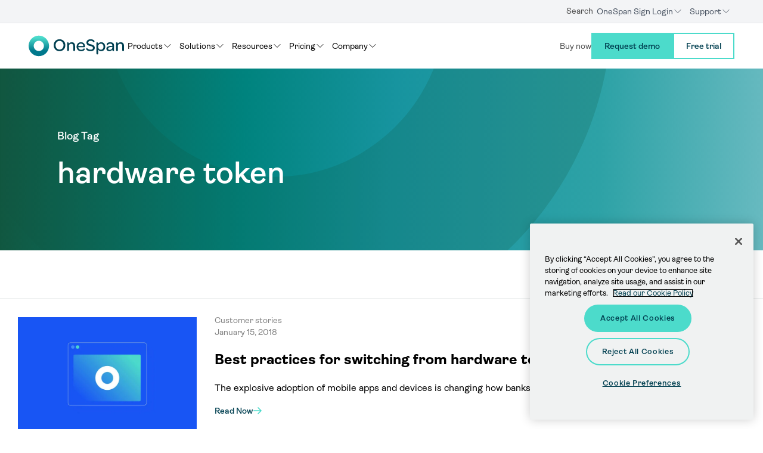

--- FILE ---
content_type: text/html; charset=UTF-8
request_url: https://www.onespan.com/blog/tag/hardware-token
body_size: 44052
content:

  

<!DOCTYPE html>
<html  lang="en" dir="ltr" prefix="og: https://ogp.me/ns#">
  <head>
    <meta http-equiv="x-ua-compatible" content="IE=edge">
    <meta name="viewport" content="width=device-width, initial-scale=1, user-scalable=yes">
    <meta name="referrer" content="no-referrer-when-downgrade">
    <meta name="robots" content="max-image-preview:large">
    <meta charset="utf-8" />
<style>/* @see https://github.com/aFarkas/lazysizes#broken-image-symbol */.js img.lazyload:not([src]) { visibility: hidden; }/* @see https://github.com/aFarkas/lazysizes#automatically-setting-the-sizes-attribute */.js img.lazyloaded[data-sizes=auto] { display: block; width: 100%; }</style>
<link rel="canonical" href="https://www.onespan.com/blog/tag/hardware-token" />
<meta name="Generator" content="Drupal 10 (https://www.drupal.org)" />
<meta name="MobileOptimized" content="width" />
<meta name="HandheldFriendly" content="true" />
<meta name="viewport" content="width=device-width, initial-scale=1.0" />
<meta name="ROBOTS" content="NOINDEX" />
<meta http-equiv="x-ua-compatible" content="ie=edge" />
<link rel="alternate" hreflang="x-default" href="https://www.onespan.com/blog/tag/hardware-token" />
<link rel="icon" href="/themes/custom/onespan/favicon.ico" type="image/vnd.microsoft.icon" />
<link rel="alternate" hreflang="en" href="https://www.onespan.com/blog/tag/hardware-token" />
<link rel="alternate" hreflang="fr" href="https://www.onespan.com/fr/blog/tag/hardware-token" />
<link rel="alternate" hreflang="ja" href="https://www.onespan.com/ja/blog/tag/hardware-token" />
<link rel="alternate" hreflang="de" href="https://www.onespan.com/de/blog/tag/hardware-token" />
<link rel="alternate" hreflang="es" href="https://www.onespan.com/es/blog/tag/hardware-token" />
<link rel="alternate" type="application/rss+xml" title="hardware token" href="https://www.onespan.com/taxonomy/term/11480/feed" />


    <title>hardware token | OneSpan</title>

    
    
    <link rel="preload" href="/themes/custom/onespan/fonts/OneSpan/OneSpan-Regular.woff2" as="font" type="font/woff2" crossorigin>
    <link rel="preload" href="/themes/custom/onespan/fonts/OneSpan/OneSpan-SemiBold.woff2" as="font" type="font/woff2" crossorigin>
    <link rel="preload" href="/themes/custom/onespan/fonts/OneSpan/OneSpan-Bold.woff2" as="font" type="font/woff2" crossorigin>
    <style media="all">
      @font-face {
        font-family: 'OneSpan';
        font-style: normal;
        font-weight: 400;
        font-display: swap;
        src: local('OneSpan Regular'), local('OneSpan-Regular'), url('/themes/custom/onespan/fonts/OneSpan/OneSpan-Regular.woff2') format('woff2');
        unicode-range: U + 0000-00FF, U + 0131, U + 0152-0153, U + 02BB-02BC, U + 02C6, U + 02DA, U + 02DC, U + 2000-206F, U + 2074, U + 20AC, U + 2122, U + 2191, U + 2193, U + 2212, U + 2215, U+FEFF, U+FFFD;
      }@font-face {
        font-family: 'OneSpan';
        font-style: normal;
        font-weight: 600;
        font-display: swap;
        src: local('OneSpan Semi Bold'), local('OneSpan-SemiBold'), url('/themes/custom/onespan/fonts/OneSpan/OneSpan-SemiBold.woff2') format('woff2');
        unicode-range: U + 0000-00FF, U + 0131, U + 0152-0153, U + 02BB-02BC, U + 02C6, U + 02DA, U + 02DC, U + 2000-206F, U + 2074, U + 20AC, U + 2122, U + 2191, U + 2193, U + 2212, U + 2215, U+FEFF, U+FFFD;
      }
      @font-face {
        font-family: 'OneSpan';
        font-style: normal;
        font-weight: 700;
        font-display: swap;
        src: local('OneSpan Bold'), local('OneSpan-Medium'), url('/themes/custom/onespan/fonts/OneSpan/OneSpan-Bold.woff2') format('woff2');
        unicode-range: U + 0000-00FF, U + 0131, U + 0152-0153, U + 02BB-02BC, U + 02C6, U + 02DA, U + 02DC, U + 2000-206F, U + 2074, U + 20AC, U + 2122, U + 2191, U + 2193, U + 2212, U + 2215, U+FEFF, U+FFFD;
      }
    </style>

    
    <link rel="stylesheet" media="all" href="/sites/default/files/css/css_a7noxnNWgBSqeUbyAUyqS3HQKDUuqxo9i96xqj_tDNk.css?delta=0&amp;language=en&amp;theme=onespan&amp;include=eJxljGsOwyAMgy-E4EhVKG7LCgQl0MftN03tJm1_7Phz5HFFiI1loHFkCZGL-1x2Ei4NJZjx_hJo5aJxw9DIJ7hfMISoNdFpXhtwQXqlZEOkxLPB0VIs602vaCoJzUJ10bv5EttL7T5FXRCMntqQnSeF2SJ2dW-1mUNPMDv8xJLd5ZYedPxBJGSUZjNUacYTp6Vkkg" />
<link rel="stylesheet" media="all" href="/sites/default/files/css/css_mhwc3XyC50PWvmjfZ-RdmQmP44BMqw5k4GNdh4JsU2k.css?delta=1&amp;language=en&amp;theme=onespan&amp;include=eJxljGsOwyAMgy-E4EhVKG7LCgQl0MftN03tJm1_7Phz5HFFiI1loHFkCZGL-1x2Ei4NJZjx_hJo5aJxw9DIJ7hfMISoNdFpXhtwQXqlZEOkxLPB0VIs602vaCoJzUJ10bv5EttL7T5FXRCMntqQnSeF2SJ2dW-1mUNPMDv8xJLd5ZYedPxBJGSUZjNUacYTp6Vkkg" />


    
    
          <!-- OneTrust Cookies Consent Notice start for www.onespan.com -->
      <script src="https://cdn.cookielaw.org/scripttemplates/otSDKStub.js" data-document-language="true" type="text/javascript" charset="UTF-8" data-domain-script="4c4a07bd-da2b-4011-87d7-288c62b60f8c" async defer></script>
      <script type="text/javascript">
      function OptanonWrapper() { }
      </script>
      <!-- OneTrust Cookies Consent Notice end for www.onespan.com -->
    
    
    

          <!-- Google Tag Manager -->
      <script>(function(w,d,s,l,i){w[l]=w[l]||[];w[l].push({'gtm.start':
      new Date().getTime(),event:'gtm.js'});var f=d.getElementsByTagName(s)[0],
      j=d.createElement(s),dl=l!='dataLayer'?'&l='+l:'';j.async=true;j.src=
      'https://www.googletagmanager.com/gtm.js?id='+i+dl;f.parentNode.insertBefore(j,f);
      })(window,document,'script','dataLayer','GTM-KR4JN2W');</script>
      <!-- End Google Tag Manager -->
    
              <script type="text/javascript">
        (function() {
          var didInit = false;
          function initMunchkin() {
            if (didInit === false) {
              didInit = true;
              Munchkin.init('308-ZMT-742', {asyncOnly: true});
            }
          }
          var s = document.createElement('script');
          s.type = 'text/javascript';
          s.async = true;
          s.src = '//munchkin.marketo.net/munchkin.js';
          s.onreadystatechange = function() {
            if (this.readyState == 'complete') {
              initMunchkin();
            }
          };
          s.onload = initMunchkin;
          document.getElementsByTagName('head')[0].appendChild(s);
        })();
      </script>
    
          <!-- Start of Async Drift Code -->
        <script async>
          (function() {
            "use strict";

            function loadDriftWidget() {
              var t = window.driftt = window.drift = window.driftt || [];
              if (!t.init) {
                if (t.invoked) {
                  console.error("Drift snippet included twice.");
                  return;
                }
                t.invoked = true;
                t.methods = [
                  "identify", "config", "track", "reset", "debug",
                  "show", "ping", "page", "hide", "off", "on"
                ];
                t.factory = function(method) {
                  return function() {
                    var args = Array.prototype.slice.call(arguments);
                    args.unshift(method);
                    t.push(args);
                    return t;
                  };
                };
                t.methods.forEach(function(m) {
                  t[m] = t.factory(m);
                });
                t.load = function(id) {
                  var FIVE_MINUTES = 300000; // 5 min in ms
                  var ts = Math.ceil(new Date() / FIVE_MINUTES) * FIVE_MINUTES;
                  var s = document.createElement("script");
                  s.type = "text/javascript";
                  s.async = true;
                  s.crossOrigin = "anonymous";
                  s.src = "https://js.driftt.com/include/" + ts + "/" + id + ".js";
                  // Catch load errors here
                  s.onerror = function(err) {
                    console.error("Drift failed to load:", err);
                  };
                  var first = document.getElementsByTagName("script")[0];
                  first.parentNode.insertBefore(s, first);
                };
              }
              drift.SNIPPET_VERSION = '0.3.1';
              drift.load('hz4k6t4hkyz2');
            }

            // Delay loading Drift by 5 seconds:
            setTimeout(loadDriftWidget, 5000);
          })();
        </script>
      <!-- End of Drift snippet -->
      <!-- Intellimize start -->
      <style>.anti-flicker, .anti-flicker * {visibility: hidden !important; opacity: 0 !important;}</style>
      <script>(function(e,t,p){var n=document.documentElement,s={p:[],r:[]},u={p:s.p,r:s.r,push:function(e){s.p.push(e)},ready:function(e){s.r.push(e)}};e.intellimize=u,n.className+=" "+p,setTimeout(function(){n.className=n.className.replace(RegExp(" ?"+p),"")},t)})(window, 4000, 'anti-flicker')</script>
      <link rel="preload" href="https://cdn.intellimize.co/snippet/117146701.js" as="script">
      <script src="https://cdn.intellimize.co/snippet/117146701.js" async onerror="document.documentElement.className = document.documentElement.className.replace(RegExp(' ?anti-flicker'), '');"></script>
      <link rel="preconnect" href="https://api.intellimize.co" crossorigin>
      <link rel="preconnect" href="https://117146701.intellimizeio.com">
      <link rel="preconnect" href="https://log.intellimize.co" crossorigin>
      <!-- Intellimize end -->
    
      
  
  <script type="text/javascript">
    ;window.NREUM||(NREUM={});NREUM.init={distributed_tracing:{enabled:true},performance:{capture_measures:true},browser_consent_mode:{enabled:false},privacy:{cookies_enabled:true},ajax:{deny_list:["bam.nr-data.net"]}};

    ;NREUM.loader_config={accountID:"1834406",trustKey:"26315",agentID:"1835140141",licenseKey:"0c0973f47e",applicationID:"1835140141"};
    ;NREUM.info={beacon:"bam.nr-data.net",errorBeacon:"bam.nr-data.net",licenseKey:"0c0973f47e",applicationID:"1835140141",sa:1};
    ;/*! For license information please see nr-loader-spa-1.302.0.min.js.LICENSE.txt */
    (()=>{var e,t,r={384:(e,t,r)=>{"use strict";r.d(t,{NT:()=>a,US:()=>d,Zm:()=>s,bQ:()=>u,dV:()=>c,pV:()=>l});var n=r(6154),i=r(1863),o=r(1910);const a={beacon:"bam.nr-data.net",errorBeacon:"bam.nr-data.net"};function s(){return n.gm.NREUM||(n.gm.NREUM={}),void 0===n.gm.newrelic&&(n.gm.newrelic=n.gm.NREUM),n.gm.NREUM}function c(){let e=s();return e.o||(e.o={ST:n.gm.setTimeout,SI:n.gm.setImmediate||n.gm.setInterval,CT:n.gm.clearTimeout,XHR:n.gm.XMLHttpRequest,REQ:n.gm.Request,EV:n.gm.Event,PR:n.gm.Promise,MO:n.gm.MutationObserver,FETCH:n.gm.fetch,WS:n.gm.WebSocket},(0,o.i)(...Object.values(e.o))),e}function u(e,t){let r=s();r.initializedAgents??={},t.initializedAt={ms:(0,i.t)(),date:new Date},r.initializedAgents[e]=t}function d(e,t){s()[e]=t}function l(){return function(){let e=s();const t=e.info||{};e.info={beacon:a.beacon,errorBeacon:a.errorBeacon,...t}}(),function(){let e=s();const t=e.init||{};e.init={...t}}(),c(),function(){let e=s();const t=e.loader_config||{};e.loader_config={...t}}(),s()}},782:(e,t,r)=>{"use strict";r.d(t,{T:()=>n});const n=r(860).K7.pageViewTiming},860:(e,t,r)=>{"use strict";r.d(t,{$J:()=>d,K7:()=>c,P3:()=>u,XX:()=>i,Yy:()=>s,df:()=>o,qY:()=>n,v4:()=>a});const n="events",i="jserrors",o="browser/blobs",a="rum",s="browser/logs",c={ajax:"ajax",genericEvents:"generic_events",jserrors:i,logging:"logging",metrics:"metrics",pageAction:"page_action",pageViewEvent:"page_view_event",pageViewTiming:"page_view_timing",sessionReplay:"session_replay",sessionTrace:"session_trace",softNav:"soft_navigations",spa:"spa"},u={[c.pageViewEvent]:1,[c.pageViewTiming]:2,[c.metrics]:3,[c.jserrors]:4,[c.spa]:5,[c.ajax]:6,[c.sessionTrace]:7,[c.softNav]:8,[c.sessionReplay]:9,[c.logging]:10,[c.genericEvents]:11},d={[c.pageViewEvent]:a,[c.pageViewTiming]:n,[c.ajax]:n,[c.spa]:n,[c.softNav]:n,[c.metrics]:i,[c.jserrors]:i,[c.sessionTrace]:o,[c.sessionReplay]:o,[c.logging]:s,[c.genericEvents]:"ins"}},944:(e,t,r)=>{"use strict";r.d(t,{R:()=>i});var n=r(3241);function i(e,t){"function"==typeof console.debug&&(console.debug("New Relic Warning: https://github.com/newrelic/newrelic-browser-agent/blob/main/docs/warning-codes.md#".concat(e),t),(0,n.W)({agentIdentifier:null,drained:null,type:"data",name:"warn",feature:"warn",data:{code:e,secondary:t}}))}},993:(e,t,r)=>{"use strict";r.d(t,{A$:()=>o,ET:()=>a,TZ:()=>s,p_:()=>i});var n=r(860);const i={ERROR:"ERROR",WARN:"WARN",INFO:"INFO",DEBUG:"DEBUG",TRACE:"TRACE"},o={OFF:0,ERROR:1,WARN:2,INFO:3,DEBUG:4,TRACE:5},a="log",s=n.K7.logging},1687:(e,t,r)=>{"use strict";r.d(t,{Ak:()=>u,Ze:()=>f,x3:()=>d});var n=r(3241),i=r(7836),o=r(3606),a=r(860),s=r(2646);const c={};function u(e,t){const r={staged:!1,priority:a.P3[t]||0};l(e),c[e].get(t)||c[e].set(t,r)}function d(e,t){e&&c[e]&&(c[e].get(t)&&c[e].delete(t),p(e,t,!1),c[e].size&&h(e))}function l(e){if(!e)throw new Error("agentIdentifier required");c[e]||(c[e]=new Map)}function f(e="",t="feature",r=!1){if(l(e),!e||!c[e].get(t)||r)return p(e,t);c[e].get(t).staged=!0,h(e)}function h(e){const t=Array.from(c[e]);t.every(([e,t])=>t.staged)&&(t.sort((e,t)=>e[1].priority-t[1].priority),t.forEach(([t])=>{c[e].delete(t),p(e,t)}))}function p(e,t,r=!0){const a=e?i.ee.get(e):i.ee,c=o.i.handlers;if(!a.aborted&&a.backlog&&c){if((0,n.W)({agentIdentifier:e,type:"lifecycle",name:"drain",feature:t}),r){const e=a.backlog[t],r=c[t];if(r){for(let t=0;e&&t<e.length;++t)g(e[t],r);Object.entries(r).forEach(([e,t])=>{Object.values(t||{}).forEach(t=>{t[0]?.on&&t[0]?.context()instanceof s.y&&t[0].on(e,t[1])})})}}a.isolatedBacklog||delete c[t],a.backlog[t]=null,a.emit("drain-"+t,[])}}function g(e,t){var r=e[1];Object.values(t[r]||{}).forEach(t=>{var r=e[0];if(t[0]===r){var n=t[1],i=e[3],o=e[2];n.apply(i,o)}})}},1741:(e,t,r)=>{"use strict";r.d(t,{W:()=>o});var n=r(944),i=r(4261);class o{#e(e,...t){if(this[e]!==o.prototype[e])return this[e](...t);(0,n.R)(35,e)}addPageAction(e,t){return this.#e(i.hG,e,t)}register(e){return this.#e(i.eY,e)}recordCustomEvent(e,t){return this.#e(i.fF,e,t)}setPageViewName(e,t){return this.#e(i.Fw,e,t)}setCustomAttribute(e,t,r){return this.#e(i.cD,e,t,r)}noticeError(e,t){return this.#e(i.o5,e,t)}setUserId(e){return this.#e(i.Dl,e)}setApplicationVersion(e){return this.#e(i.nb,e)}setErrorHandler(e){return this.#e(i.bt,e)}addRelease(e,t){return this.#e(i.k6,e,t)}log(e,t){return this.#e(i.$9,e,t)}start(){return this.#e(i.d3)}finished(e){return this.#e(i.BL,e)}recordReplay(){return this.#e(i.CH)}pauseReplay(){return this.#e(i.Tb)}addToTrace(e){return this.#e(i.U2,e)}setCurrentRouteName(e){return this.#e(i.PA,e)}interaction(e){return this.#e(i.dT,e)}wrapLogger(e,t,r){return this.#e(i.Wb,e,t,r)}measure(e,t){return this.#e(i.V1,e,t)}}},1863:(e,t,r)=>{"use strict";function n(){return Math.floor(performance.now())}r.d(t,{t:()=>n})},1910:(e,t,r)=>{"use strict";r.d(t,{i:()=>o});var n=r(944);const i=new Map;function o(...e){return e.every(e=>{if(i.has(e))return i.get(e);const t="function"==typeof e&&e.toString().includes("[native code]");return t||(0,n.R)(64,e?.name||e?.toString()),i.set(e,t),t})}},2555:(e,t,r)=>{"use strict";r.d(t,{D:()=>s,f:()=>a});var n=r(384),i=r(8122);const o={beacon:n.NT.beacon,errorBeacon:n.NT.errorBeacon,licenseKey:void 0,applicationID:void 0,sa:void 0,queueTime:void 0,applicationTime:void 0,ttGuid:void 0,user:void 0,account:void 0,product:void 0,extra:void 0,jsAttributes:{},userAttributes:void 0,atts:void 0,transactionName:void 0,tNamePlain:void 0};function a(e){try{return!!e.licenseKey&&!!e.errorBeacon&&!!e.applicationID}catch(e){return!1}}const s=e=>(0,i.a)(e,o)},2614:(e,t,r)=>{"use strict";r.d(t,{BB:()=>a,H3:()=>n,g:()=>u,iL:()=>c,tS:()=>s,uh:()=>i,wk:()=>o});const n="NRBA",i="SESSION",o=144e5,a=18e5,s={STARTED:"session-started",PAUSE:"session-pause",RESET:"session-reset",RESUME:"session-resume",UPDATE:"session-update"},c={SAME_TAB:"same-tab",CROSS_TAB:"cross-tab"},u={OFF:0,FULL:1,ERROR:2}},2646:(e,t,r)=>{"use strict";r.d(t,{y:()=>n});class n{constructor(e){this.contextId=e}}},2843:(e,t,r)=>{"use strict";r.d(t,{u:()=>i});var n=r(3878);function i(e,t=!1,r,i){(0,n.DD)("visibilitychange",function(){if(t)return void("hidden"===document.visibilityState&&e());e(document.visibilityState)},r,i)}},3241:(e,t,r)=>{"use strict";r.d(t,{W:()=>o});var n=r(6154);const i="newrelic";function o(e={}){try{n.gm.dispatchEvent(new CustomEvent(i,{detail:e}))}catch(e){}}},3304:(e,t,r)=>{"use strict";r.d(t,{A:()=>o});var n=r(7836);const i=()=>{const e=new WeakSet;return(t,r)=>{if("object"==typeof r&&null!==r){if(e.has(r))return;e.add(r)}return r}};function o(e){try{return JSON.stringify(e,i())??""}catch(e){try{n.ee.emit("internal-error",[e])}catch(e){}return""}}},3333:(e,t,r)=>{"use strict";r.d(t,{$v:()=>d,TZ:()=>n,Xh:()=>c,Zp:()=>i,kd:()=>u,mq:()=>s,nf:()=>a,qN:()=>o});const n=r(860).K7.genericEvents,i=["auxclick","click","copy","keydown","paste","scrollend"],o=["focus","blur"],a=4,s=1e3,c=2e3,u=["PageAction","UserAction","BrowserPerformance"],d={RESOURCES:"experimental.resources",REGISTER:"register"}},3434:(e,t,r)=>{"use strict";r.d(t,{Jt:()=>o,YM:()=>u});var n=r(7836),i=r(5607);const o="nr@original:".concat(i.W),a=50;var s=Object.prototype.hasOwnProperty,c=!1;function u(e,t){return e||(e=n.ee),r.inPlace=function(e,t,n,i,o){n||(n="");const a="-"===n.charAt(0);for(let s=0;s<t.length;s++){const c=t[s],u=e[c];l(u)||(e[c]=r(u,a?c+n:n,i,c,o))}},r.flag=o,r;function r(t,r,n,c,u){return l(t)?t:(r||(r=""),nrWrapper[o]=t,function(e,t,r){if(Object.defineProperty&&Object.keys)try{return Object.keys(e).forEach(function(r){Object.defineProperty(t,r,{get:function(){return e[r]},set:function(t){return e[r]=t,t}})}),t}catch(e){d([e],r)}for(var n in e)s.call(e,n)&&(t[n]=e[n])}(t,nrWrapper,e),nrWrapper);function nrWrapper(){var o,s,l,f;let h;try{s=this,o=[...arguments],l="function"==typeof n?n(o,s):n||{}}catch(t){d([t,"",[o,s,c],l],e)}i(r+"start",[o,s,c],l,u);const p=performance.now();let g;try{return f=t.apply(s,o),g=performance.now(),f}catch(e){throw g=performance.now(),i(r+"err",[o,s,e],l,u),h=e,h}finally{const e=g-p,t={start:p,end:g,duration:e,isLongTask:e>=a,methodName:c,thrownError:h};t.isLongTask&&i("long-task",[t,s],l,u),i(r+"end",[o,s,f],l,u)}}}function i(r,n,i,o){if(!c||t){var a=c;c=!0;try{e.emit(r,n,i,t,o)}catch(t){d([t,r,n,i],e)}c=a}}}function d(e,t){t||(t=n.ee);try{t.emit("internal-error",e)}catch(e){}}function l(e){return!(e&&"function"==typeof e&&e.apply&&!e[o])}},3606:(e,t,r)=>{"use strict";r.d(t,{i:()=>o});var n=r(9908);o.on=a;var i=o.handlers={};function o(e,t,r,o){a(o||n.d,i,e,t,r)}function a(e,t,r,i,o){o||(o="feature"),e||(e=n.d);var a=t[o]=t[o]||{};(a[r]=a[r]||[]).push([e,i])}},3738:(e,t,r)=>{"use strict";r.d(t,{He:()=>i,Kp:()=>s,Lc:()=>u,Rz:()=>d,TZ:()=>n,bD:()=>o,d3:()=>a,jx:()=>l,sl:()=>f,uP:()=>c});const n=r(860).K7.sessionTrace,i="bstResource",o="resource",a="-start",s="-end",c="fn"+a,u="fn"+s,d="pushState",l=1e3,f=3e4},3785:(e,t,r)=>{"use strict";r.d(t,{R:()=>c,b:()=>u});var n=r(9908),i=r(1863),o=r(860),a=r(8154),s=r(993);function c(e,t,r={},c=s.p_.INFO,u,d=(0,i.t)()){(0,n.p)(a.xV,["API/logging/".concat(c.toLowerCase(),"/called")],void 0,o.K7.metrics,e),(0,n.p)(s.ET,[d,t,r,c,u],void 0,o.K7.logging,e)}function u(e){return"string"==typeof e&&Object.values(s.p_).some(t=>t===e.toUpperCase().trim())}},3878:(e,t,r)=>{"use strict";function n(e,t){return{capture:e,passive:!1,signal:t}}function i(e,t,r=!1,i){window.addEventListener(e,t,n(r,i))}function o(e,t,r=!1,i){document.addEventListener(e,t,n(r,i))}r.d(t,{DD:()=>o,jT:()=>n,sp:()=>i})},3962:(e,t,r)=>{"use strict";r.d(t,{AM:()=>a,O2:()=>l,OV:()=>o,Qu:()=>f,TZ:()=>c,ih:()=>h,pP:()=>s,t1:()=>d,tC:()=>i,wD:()=>u});var n=r(860);const i=["click","keydown","submit"],o="popstate",a="api",s="initialPageLoad",c=n.K7.softNav,u=5e3,d=500,l={INITIAL_PAGE_LOAD:"",ROUTE_CHANGE:1,UNSPECIFIED:2},f={INTERACTION:1,AJAX:2,CUSTOM_END:3,CUSTOM_TRACER:4},h={IP:"in progress",PF:"pending finish",FIN:"finished",CAN:"cancelled"}},4234:(e,t,r)=>{"use strict";r.d(t,{W:()=>o});var n=r(7836),i=r(1687);class o{constructor(e,t){this.agentIdentifier=e,this.ee=n.ee.get(e),this.featureName=t,this.blocked=!1}deregisterDrain(){(0,i.x3)(this.agentIdentifier,this.featureName)}}},4261:(e,t,r)=>{"use strict";r.d(t,{$9:()=>d,BL:()=>c,CH:()=>p,Dl:()=>R,Fw:()=>w,PA:()=>v,Pl:()=>n,Tb:()=>f,U2:()=>a,V1:()=>E,Wb:()=>T,bt:()=>y,cD:()=>b,d3:()=>x,dT:()=>u,eY:()=>g,fF:()=>h,hG:()=>o,hw:()=>i,k6:()=>s,nb:()=>m,o5:()=>l});const n="api-",i=n+"ixn-",o="addPageAction",a="addToTrace",s="addRelease",c="finished",u="interaction",d="log",l="noticeError",f="pauseReplay",h="recordCustomEvent",p="recordReplay",g="register",m="setApplicationVersion",v="setCurrentRouteName",b="setCustomAttribute",y="setErrorHandler",w="setPageViewName",R="setUserId",x="start",T="wrapLogger",E="measure"},4387:(e,t,r)=>{"use strict";function n(e={}){return!(!e.id||!e.name)}function i(e,t){if(2!==t?.harvestEndpointVersion)return{};const r=t.agentRef.runtime.appMetadata.agents[0].entityGuid;return n(e)?{"mfe.id":e.id,"mfe.name":e.name,eventSource:"MicroFrontendBrowserAgent","parent.id":r}:{"entity.guid":r,appId:t.agentRef.info.applicationID}}r.d(t,{U:()=>i,c:()=>n})},5205:(e,t,r)=>{"use strict";r.d(t,{j:()=>_});var n=r(384),i=r(1741);var o=r(2555),a=r(3333);const s=e=>{if(!e||"string"!=typeof e)return!1;try{document.createDocumentFragment().querySelector(e)}catch{return!1}return!0};var c=r(2614),u=r(944),d=r(8122);const l="[data-nr-mask]",f=e=>(0,d.a)(e,(()=>{const e={feature_flags:[],experimental:{allow_registered_children:!1,resources:!1},mask_selector:"*",block_selector:"[data-nr-block]",mask_input_options:{color:!1,date:!1,"datetime-local":!1,email:!1,month:!1,number:!1,range:!1,search:!1,tel:!1,text:!1,time:!1,url:!1,week:!1,textarea:!1,select:!1,password:!0}};return{ajax:{deny_list:void 0,block_internal:!0,enabled:!0,autoStart:!0},api:{get allow_registered_children(){return e.feature_flags.includes(a.$v.REGISTER)||e.experimental.allow_registered_children},set allow_registered_children(t){e.experimental.allow_registered_children=t},duplicate_registered_data:!1},distributed_tracing:{enabled:void 0,exclude_newrelic_header:void 0,cors_use_newrelic_header:void 0,cors_use_tracecontext_headers:void 0,allowed_origins:void 0},get feature_flags(){return e.feature_flags},set feature_flags(t){e.feature_flags=t},generic_events:{enabled:!0,autoStart:!0},harvest:{interval:30},jserrors:{enabled:!0,autoStart:!0},logging:{enabled:!0,autoStart:!0},metrics:{enabled:!0,autoStart:!0},obfuscate:void 0,page_action:{enabled:!0},page_view_event:{enabled:!0,autoStart:!0},page_view_timing:{enabled:!0,autoStart:!0},performance:{capture_marks:!1,capture_measures:!1,capture_detail:!0,resources:{get enabled(){return e.feature_flags.includes(a.$v.RESOURCES)||e.experimental.resources},set enabled(t){e.experimental.resources=t},asset_types:[],first_party_domains:[],ignore_newrelic:!0}},privacy:{cookies_enabled:!0},proxy:{assets:void 0,beacon:void 0},session:{expiresMs:c.wk,inactiveMs:c.BB},session_replay:{autoStart:!0,enabled:!1,preload:!1,sampling_rate:10,error_sampling_rate:100,collect_fonts:!1,inline_images:!1,fix_stylesheets:!0,mask_all_inputs:!0,get mask_text_selector(){return e.mask_selector},set mask_text_selector(t){s(t)?e.mask_selector="".concat(t,",").concat(l):""===t||null===t?e.mask_selector=l:(0,u.R)(5,t)},get block_class(){return"nr-block"},get ignore_class(){return"nr-ignore"},get mask_text_class(){return"nr-mask"},get block_selector(){return e.block_selector},set block_selector(t){s(t)?e.block_selector+=",".concat(t):""!==t&&(0,u.R)(6,t)},get mask_input_options(){return e.mask_input_options},set mask_input_options(t){t&&"object"==typeof t?e.mask_input_options={...t,password:!0}:(0,u.R)(7,t)}},session_trace:{enabled:!0,autoStart:!0},soft_navigations:{enabled:!0,autoStart:!0},spa:{enabled:!0,autoStart:!0},ssl:void 0,user_actions:{enabled:!0,elementAttributes:["id","className","tagName","type"]}}})());var h=r(6154),p=r(9324);let g=0;const m={buildEnv:p.F3,distMethod:p.Xs,version:p.xv,originTime:h.WN},v={appMetadata:{},customTransaction:void 0,denyList:void 0,disabled:!1,harvester:void 0,isolatedBacklog:!1,isRecording:!1,loaderType:void 0,maxBytes:3e4,obfuscator:void 0,onerror:void 0,ptid:void 0,releaseIds:{},session:void 0,timeKeeper:void 0,registeredEntities:[],jsAttributesMetadata:{bytes:0},get harvestCount(){return++g}},b=e=>{const t=(0,d.a)(e,v),r=Object.keys(m).reduce((e,t)=>(e[t]={value:m[t],writable:!1,configurable:!0,enumerable:!0},e),{});return Object.defineProperties(t,r)};var y=r(5701);const w=e=>{const t=e.startsWith("http");e+="/",r.p=t?e:"https://"+e};var R=r(7836),x=r(3241);const T={accountID:void 0,trustKey:void 0,agentID:void 0,licenseKey:void 0,applicationID:void 0,xpid:void 0},E=e=>(0,d.a)(e,T),A=new Set;function _(e,t={},r,a){let{init:s,info:c,loader_config:u,runtime:d={},exposed:l=!0}=t;if(!c){const e=(0,n.pV)();s=e.init,c=e.info,u=e.loader_config}e.init=f(s||{}),e.loader_config=E(u||{}),c.jsAttributes??={},h.bv&&(c.jsAttributes.isWorker=!0),e.info=(0,o.D)(c);const p=e.init,g=[c.beacon,c.errorBeacon];A.has(e.agentIdentifier)||(p.proxy.assets&&(w(p.proxy.assets),g.push(p.proxy.assets)),p.proxy.beacon&&g.push(p.proxy.beacon),e.beacons=[...g],function(e){const t=(0,n.pV)();Object.getOwnPropertyNames(i.W.prototype).forEach(r=>{const n=i.W.prototype[r];if("function"!=typeof n||"constructor"===n)return;let o=t[r];e[r]&&!1!==e.exposed&&"micro-agent"!==e.runtime?.loaderType&&(t[r]=(...t)=>{const n=e[r](...t);return o?o(...t):n})})}(e),(0,n.US)("activatedFeatures",y.B),e.runSoftNavOverSpa&&=!0===p.soft_navigations.enabled&&p.feature_flags.includes("soft_nav")),d.denyList=[...p.ajax.deny_list||[],...p.ajax.block_internal?g:[]],d.ptid=e.agentIdentifier,d.loaderType=r,e.runtime=b(d),A.has(e.agentIdentifier)||(e.ee=R.ee.get(e.agentIdentifier),e.exposed=l,(0,x.W)({agentIdentifier:e.agentIdentifier,drained:!!y.B?.[e.agentIdentifier],type:"lifecycle",name:"initialize",feature:void 0,data:e.config})),A.add(e.agentIdentifier)}},5270:(e,t,r)=>{"use strict";r.d(t,{Aw:()=>a,SR:()=>o,rF:()=>s});var n=r(384),i=r(7767);function o(e){return!!(0,n.dV)().o.MO&&(0,i.V)(e)&&!0===e?.session_trace.enabled}function a(e){return!0===e?.session_replay.preload&&o(e)}function s(e,t){try{if("string"==typeof t?.type){if("password"===t.type.toLowerCase())return"*".repeat(e?.length||0);if(void 0!==t?.dataset?.nrUnmask||t?.classList?.contains("nr-unmask"))return e}}catch(e){}return"string"==typeof e?e.replace(/[\S]/g,"*"):"*".repeat(e?.length||0)}},5289:(e,t,r)=>{"use strict";r.d(t,{GG:()=>o,Qr:()=>s,sB:()=>a});var n=r(3878);function i(){return"undefined"==typeof document||"complete"===document.readyState}function o(e,t){if(i())return e();(0,n.sp)("load",e,t)}function a(e){if(i())return e();(0,n.DD)("DOMContentLoaded",e)}function s(e){if(i())return e();(0,n.sp)("popstate",e)}},5607:(e,t,r)=>{"use strict";r.d(t,{W:()=>n});const n=(0,r(9566).bz)()},5701:(e,t,r)=>{"use strict";r.d(t,{B:()=>o,t:()=>a});var n=r(3241);const i=new Set,o={};function a(e,t){const r=t.agentIdentifier;o[r]??={},e&&"object"==typeof e&&(i.has(r)||(t.ee.emit("rumresp",[e]),o[r]=e,i.add(r),(0,n.W)({agentIdentifier:r,loaded:!0,drained:!0,type:"lifecycle",name:"load",feature:void 0,data:e})))}},6154:(e,t,r)=>{"use strict";r.d(t,{A4:()=>s,OF:()=>d,RI:()=>i,WN:()=>h,bv:()=>o,gm:()=>a,lR:()=>f,m:()=>u,mw:()=>c,sb:()=>l});var n=r(1863);const i="undefined"!=typeof window&&!!window.document,o="undefined"!=typeof WorkerGlobalScope&&("undefined"!=typeof self&&self instanceof WorkerGlobalScope&&self.navigator instanceof WorkerNavigator||"undefined"!=typeof globalThis&&globalThis instanceof WorkerGlobalScope&&globalThis.navigator instanceof WorkerNavigator),a=i?window:"undefined"!=typeof WorkerGlobalScope&&("undefined"!=typeof self&&self instanceof WorkerGlobalScope&&self||"undefined"!=typeof globalThis&&globalThis instanceof WorkerGlobalScope&&globalThis),s="complete"===a?.document?.readyState,c=Boolean("hidden"===a?.document?.visibilityState),u=""+a?.location,d=/iPad|iPhone|iPod/.test(a.navigator?.userAgent),l=d&&"undefined"==typeof SharedWorker,f=(()=>{const e=a.navigator?.userAgent?.match(/Firefox[/\s](\d+\.\d+)/);return Array.isArray(e)&&e.length>=2?+e[1]:0})(),h=Date.now()-(0,n.t)()},6344:(e,t,r)=>{"use strict";r.d(t,{BB:()=>d,G4:()=>o,Qb:()=>l,TZ:()=>i,Ug:()=>a,_s:()=>s,bc:()=>u,yP:()=>c});var n=r(2614);const i=r(860).K7.sessionReplay,o={RECORD:"recordReplay",PAUSE:"pauseReplay",ERROR_DURING_REPLAY:"errorDuringReplay"},a=.12,s={DomContentLoaded:0,Load:1,FullSnapshot:2,IncrementalSnapshot:3,Meta:4,Custom:5},c={[n.g.ERROR]:15e3,[n.g.FULL]:3e5,[n.g.OFF]:0},u={RESET:{message:"Session was reset",sm:"Reset"},IMPORT:{message:"Recorder failed to import",sm:"Import"},TOO_MANY:{message:"429: Too Many Requests",sm:"Too-Many"},TOO_BIG:{message:"Payload was too large",sm:"Too-Big"},CROSS_TAB:{message:"Session Entity was set to OFF on another tab",sm:"Cross-Tab"},ENTITLEMENTS:{message:"Session Replay is not allowed and will not be started",sm:"Entitlement"}},d=5e3,l={API:"api",RESUME:"resume",SWITCH_TO_FULL:"switchToFull",INITIALIZE:"initialize",PRELOAD:"preload"}},6389:(e,t,r)=>{"use strict";function n(e,t=500,r={}){const n=r?.leading||!1;let i;return(...r)=>{n&&void 0===i&&(e.apply(this,r),i=setTimeout(()=>{i=clearTimeout(i)},t)),n||(clearTimeout(i),i=setTimeout(()=>{e.apply(this,r)},t))}}function i(e){let t=!1;return(...r)=>{t||(t=!0,e.apply(this,r))}}r.d(t,{J:()=>i,s:()=>n})},6630:(e,t,r)=>{"use strict";r.d(t,{T:()=>n});const n=r(860).K7.pageViewEvent},6774:(e,t,r)=>{"use strict";r.d(t,{T:()=>n});const n=r(860).K7.jserrors},7295:(e,t,r)=>{"use strict";r.d(t,{Xv:()=>a,gX:()=>i,iW:()=>o});var n=[];function i(e){if(!e||o(e))return!1;if(0===n.length)return!0;for(var t=0;t<n.length;t++){var r=n[t];if("*"===r.hostname)return!1;if(s(r.hostname,e.hostname)&&c(r.pathname,e.pathname))return!1}return!0}function o(e){return void 0===e.hostname}function a(e){if(n=[],e&&e.length)for(var t=0;t<e.length;t++){let r=e[t];if(!r)continue;0===r.indexOf("http://")?r=r.substring(7):0===r.indexOf("https://")&&(r=r.substring(8));const i=r.indexOf("/");let o,a;i>0?(o=r.substring(0,i),a=r.substring(i)):(o=r,a="");let[s]=o.split(":");n.push({hostname:s,pathname:a})}}function s(e,t){return!(e.length>t.length)&&t.indexOf(e)===t.length-e.length}function c(e,t){return 0===e.indexOf("/")&&(e=e.substring(1)),0===t.indexOf("/")&&(t=t.substring(1)),""===e||e===t}},7378:(e,t,r)=>{"use strict";r.d(t,{$p:()=>x,BR:()=>b,Kp:()=>R,L3:()=>y,Lc:()=>c,NC:()=>o,SG:()=>d,TZ:()=>i,U6:()=>p,UT:()=>m,d3:()=>w,dT:()=>f,e5:()=>E,gx:()=>v,l9:()=>l,oW:()=>h,op:()=>g,rw:()=>u,tH:()=>A,uP:()=>s,wW:()=>T,xq:()=>a});var n=r(384);const i=r(860).K7.spa,o=["click","submit","keypress","keydown","keyup","change"],a=999,s="fn-start",c="fn-end",u="cb-start",d="api-ixn-",l="remaining",f="interaction",h="spaNode",p="jsonpNode",g="fetch-start",m="fetch-done",v="fetch-body-",b="jsonp-end",y=(0,n.dV)().o.ST,w="-start",R="-end",x="-body",T="cb"+R,E="jsTime",A="fetch"},7485:(e,t,r)=>{"use strict";r.d(t,{D:()=>i});var n=r(6154);function i(e){if(0===(e||"").indexOf("data:"))return{protocol:"data"};try{const t=new URL(e,location.href),r={port:t.port,hostname:t.hostname,pathname:t.pathname,search:t.search,protocol:t.protocol.slice(0,t.protocol.indexOf(":")),sameOrigin:t.protocol===n.gm?.location?.protocol&&t.host===n.gm?.location?.host};return r.port&&""!==r.port||("http:"===t.protocol&&(r.port="80"),"https:"===t.protocol&&(r.port="443")),r.pathname&&""!==r.pathname?r.pathname.startsWith("/")||(r.pathname="/".concat(r.pathname)):r.pathname="/",r}catch(e){return{}}}},7699:(e,t,r)=>{"use strict";r.d(t,{It:()=>o,KC:()=>s,No:()=>i,qh:()=>a});var n=r(860);const i=16e3,o=1e6,a="SESSION_ERROR",s={[n.K7.logging]:!0,[n.K7.genericEvents]:!1,[n.K7.jserrors]:!1,[n.K7.ajax]:!1}},7767:(e,t,r)=>{"use strict";r.d(t,{V:()=>i});var n=r(6154);const i=e=>n.RI&&!0===e?.privacy.cookies_enabled},7836:(e,t,r)=>{"use strict";r.d(t,{P:()=>s,ee:()=>c});var n=r(384),i=r(8990),o=r(2646),a=r(5607);const s="nr@context:".concat(a.W),c=function e(t,r){var n={},a={},d={},l=!1;try{l=16===r.length&&u.initializedAgents?.[r]?.runtime.isolatedBacklog}catch(e){}var f={on:p,addEventListener:p,removeEventListener:function(e,t){var r=n[e];if(!r)return;for(var i=0;i<r.length;i++)r[i]===t&&r.splice(i,1)},emit:function(e,r,n,i,o){!1!==o&&(o=!0);if(c.aborted&&!i)return;t&&o&&t.emit(e,r,n);var s=h(n);g(e).forEach(e=>{e.apply(s,r)});var u=v()[a[e]];u&&u.push([f,e,r,s]);return s},get:m,listeners:g,context:h,buffer:function(e,t){const r=v();if(t=t||"feature",f.aborted)return;Object.entries(e||{}).forEach(([e,n])=>{a[n]=t,t in r||(r[t]=[])})},abort:function(){f._aborted=!0,Object.keys(f.backlog).forEach(e=>{delete f.backlog[e]})},isBuffering:function(e){return!!v()[a[e]]},debugId:r,backlog:l?{}:t&&"object"==typeof t.backlog?t.backlog:{},isolatedBacklog:l};return Object.defineProperty(f,"aborted",{get:()=>{let e=f._aborted||!1;return e||(t&&(e=t.aborted),e)}}),f;function h(e){return e&&e instanceof o.y?e:e?(0,i.I)(e,s,()=>new o.y(s)):new o.y(s)}function p(e,t){n[e]=g(e).concat(t)}function g(e){return n[e]||[]}function m(t){return d[t]=d[t]||e(f,t)}function v(){return f.backlog}}(void 0,"globalEE"),u=(0,n.Zm)();u.ee||(u.ee=c)},8122:(e,t,r)=>{"use strict";r.d(t,{a:()=>i});var n=r(944);function i(e,t){try{if(!e||"object"!=typeof e)return(0,n.R)(3);if(!t||"object"!=typeof t)return(0,n.R)(4);const r=Object.create(Object.getPrototypeOf(t),Object.getOwnPropertyDescriptors(t)),o=0===Object.keys(r).length?e:r;for(let a in o)if(void 0!==e[a])try{if(null===e[a]){r[a]=null;continue}Array.isArray(e[a])&&Array.isArray(t[a])?r[a]=Array.from(new Set([...e[a],...t[a]])):"object"==typeof e[a]&&"object"==typeof t[a]?r[a]=i(e[a],t[a]):r[a]=e[a]}catch(e){r[a]||(0,n.R)(1,e)}return r}catch(e){(0,n.R)(2,e)}}},8139:(e,t,r)=>{"use strict";r.d(t,{u:()=>f});var n=r(7836),i=r(3434),o=r(8990),a=r(6154);const s={},c=a.gm.XMLHttpRequest,u="addEventListener",d="removeEventListener",l="nr@wrapped:".concat(n.P);function f(e){var t=function(e){return(e||n.ee).get("events")}(e);if(s[t.debugId]++)return t;s[t.debugId]=1;var r=(0,i.YM)(t,!0);function f(e){r.inPlace(e,[u,d],"-",p)}function p(e,t){return e[1]}return"getPrototypeOf"in Object&&(a.RI&&h(document,f),c&&h(c.prototype,f),h(a.gm,f)),t.on(u+"-start",function(e,t){var n=e[1];if(null!==n&&("function"==typeof n||"object"==typeof n)&&"newrelic"!==e[0]){var i=(0,o.I)(n,l,function(){var e={object:function(){if("function"!=typeof n.handleEvent)return;return n.handleEvent.apply(n,arguments)},function:n}[typeof n];return e?r(e,"fn-",null,e.name||"anonymous"):n});this.wrapped=e[1]=i}}),t.on(d+"-start",function(e){e[1]=this.wrapped||e[1]}),t}function h(e,t,...r){let n=e;for(;"object"==typeof n&&!Object.prototype.hasOwnProperty.call(n,u);)n=Object.getPrototypeOf(n);n&&t(n,...r)}},8154:(e,t,r)=>{"use strict";r.d(t,{z_:()=>o,XG:()=>s,TZ:()=>n,rs:()=>i,xV:()=>a});r(6154),r(9566),r(384);const n=r(860).K7.metrics,i="sm",o="cm",a="storeSupportabilityMetrics",s="storeEventMetrics"},8374:(e,t,r)=>{r.nc=(()=>{try{return document?.currentScript?.nonce}catch(e){}return""})()},8990:(e,t,r)=>{"use strict";r.d(t,{I:()=>i});var n=Object.prototype.hasOwnProperty;function i(e,t,r){if(n.call(e,t))return e[t];var i=r();if(Object.defineProperty&&Object.keys)try{return Object.defineProperty(e,t,{value:i,writable:!0,enumerable:!1}),i}catch(e){}return e[t]=i,i}},9300:(e,t,r)=>{"use strict";r.d(t,{T:()=>n});const n=r(860).K7.ajax},9324:(e,t,r)=>{"use strict";r.d(t,{AJ:()=>a,F3:()=>i,Xs:()=>o,Yq:()=>s,xv:()=>n});const n="1.302.0",i="PROD",o="CDN",a="@newrelic/rrweb",s="1.0.1"},9566:(e,t,r)=>{"use strict";r.d(t,{LA:()=>s,ZF:()=>c,bz:()=>a,el:()=>u});var n=r(6154);const i="xxxxxxxx-xxxx-4xxx-yxxx-xxxxxxxxxxxx";function o(e,t){return e?15&e[t]:16*Math.random()|0}function a(){const e=n.gm?.crypto||n.gm?.msCrypto;let t,r=0;return e&&e.getRandomValues&&(t=e.getRandomValues(new Uint8Array(30))),i.split("").map(e=>"x"===e?o(t,r++).toString(16):"y"===e?(3&o()|8).toString(16):e).join("")}function s(e){const t=n.gm?.crypto||n.gm?.msCrypto;let r,i=0;t&&t.getRandomValues&&(r=t.getRandomValues(new Uint8Array(e)));const a=[];for(var s=0;s<e;s++)a.push(o(r,i++).toString(16));return a.join("")}function c(){return s(16)}function u(){return s(32)}},9908:(e,t,r)=>{"use strict";r.d(t,{d:()=>n,p:()=>i});var n=r(7836).ee.get("handle");function i(e,t,r,i,o){o?(o.buffer([e],i),o.emit(e,t,r)):(n.buffer([e],i),n.emit(e,t,r))}}},n={};function i(e){var t=n[e];if(void 0!==t)return t.exports;var o=n[e]={exports:{}};return r[e](o,o.exports,i),o.exports}i.m=r,i.d=(e,t)=>{for(var r in t)i.o(t,r)&&!i.o(e,r)&&Object.defineProperty(e,r,{enumerable:!0,get:t[r]})},i.f={},i.e=e=>Promise.all(Object.keys(i.f).reduce((t,r)=>(i.f[r](e,t),t),[])),i.u=e=>({212:"nr-spa-compressor",249:"nr-spa-recorder",478:"nr-spa"}[e]+"-1.302.0.min.js"),i.o=(e,t)=>Object.prototype.hasOwnProperty.call(e,t),e={},t="NRBA-1.302.0.PROD:",i.l=(r,n,o,a)=>{if(e[r])e[r].push(n);else{var s,c;if(void 0!==o)for(var u=document.getElementsByTagName("script"),d=0;d<u.length;d++){var l=u[d];if(l.getAttribute("src")==r||l.getAttribute("data-webpack")==t+o){s=l;break}}if(!s){c=!0;var f={478:"sha512-et4eqFkcD6+Z71h33KYPiiAOMr5fyZ1HImNOrGswghuDrKIj7niWOwg3RWg+8TpTcZ0yzzll8oYNDiAX1WXraw==",249:"sha512-m/7InETzWcM0kCLJfqT/2vmV1Zs98JekxGeUcmQe9kauyn31VeP+2xJH+qt156WKCOLL7p503ATnehElqw1gnQ==",212:"sha512-Ed30EgOV4akpDvOaqpf/6nP9OreWlwun3X9xxl+erWeEjX64VUNxzVFPixvdU+WbzLtJS9S8j8phFbfXxEyvJg=="};(s=document.createElement("script")).charset="utf-8",i.nc&&s.setAttribute("nonce",i.nc),s.setAttribute("data-webpack",t+o),s.src=r,0!==s.src.indexOf(window.location.origin+"/")&&(s.crossOrigin="anonymous"),f[a]&&(s.integrity=f[a])}e[r]=[n];var h=(t,n)=>{s.onerror=s.onload=null,clearTimeout(p);var i=e[r];if(delete e[r],s.parentNode&&s.parentNode.removeChild(s),i&&i.forEach(e=>e(n)),t)return t(n)},p=setTimeout(h.bind(null,void 0,{type:"timeout",target:s}),12e4);s.onerror=h.bind(null,s.onerror),s.onload=h.bind(null,s.onload),c&&document.head.appendChild(s)}},i.r=e=>{"undefined"!=typeof Symbol&&Symbol.toStringTag&&Object.defineProperty(e,Symbol.toStringTag,{value:"Module"}),Object.defineProperty(e,"__esModule",{value:!0})},i.p="https://js-agent.newrelic.com/",(()=>{var e={38:0,788:0};i.f.j=(t,r)=>{var n=i.o(e,t)?e[t]:void 0;if(0!==n)if(n)r.push(n[2]);else{var o=new Promise((r,i)=>n=e[t]=[r,i]);r.push(n[2]=o);var a=i.p+i.u(t),s=new Error;i.l(a,r=>{if(i.o(e,t)&&(0!==(n=e[t])&&(e[t]=void 0),n)){var o=r&&("load"===r.type?"missing":r.type),a=r&&r.target&&r.target.src;s.message="Loading chunk "+t+" failed.\n("+o+": "+a+")",s.name="ChunkLoadError",s.type=o,s.request=a,n[1](s)}},"chunk-"+t,t)}};var t=(t,r)=>{var n,o,[a,s,c]=r,u=0;if(a.some(t=>0!==e[t])){for(n in s)i.o(s,n)&&(i.m[n]=s[n]);if(c)c(i)}for(t&&t(r);u<a.length;u++)o=a[u],i.o(e,o)&&e[o]&&e[o][0](),e[o]=0},r=self["webpackChunk:NRBA-1.302.0.PROD"]=self["webpackChunk:NRBA-1.302.0.PROD"]||[];r.forEach(t.bind(null,0)),r.push=t.bind(null,r.push.bind(r))})(),(()=>{"use strict";i(8374);var e=i(9566),t=i(1741);class r extends t.W{agentIdentifier=(0,e.LA)(16)}var n=i(860);const o=Object.values(n.K7);var a=i(5205);var s=i(9908),c=i(1863),u=i(4261),d=i(3241),l=i(944),f=i(5701),h=i(8154);function p(e,t,i,o){const a=o||i;!a||a[e]&&a[e]!==r.prototype[e]||(a[e]=function(){(0,s.p)(h.xV,["API/"+e+"/called"],void 0,n.K7.metrics,i.ee),(0,d.W)({agentIdentifier:i.agentIdentifier,drained:!!f.B?.[i.agentIdentifier],type:"data",name:"api",feature:u.Pl+e,data:{}});try{return t.apply(this,arguments)}catch(e){(0,l.R)(23,e)}})}function g(e,t,r,n,i){const o=e.info;null===r?delete o.jsAttributes[t]:o.jsAttributes[t]=r,(i||null===r)&&(0,s.p)(u.Pl+n,[(0,c.t)(),t,r],void 0,"session",e.ee)}var m=i(1687),v=i(4234),b=i(5289),y=i(6154),w=i(5270),R=i(7767),x=i(6389),T=i(7699);class E extends v.W{constructor(e,t){super(e.agentIdentifier,t),this.agentRef=e,this.abortHandler=void 0,this.featAggregate=void 0,this.onAggregateImported=void 0,this.deferred=Promise.resolve(),!1===e.init[this.featureName].autoStart?this.deferred=new Promise((t,r)=>{this.ee.on("manual-start-all",(0,x.J)(()=>{(0,m.Ak)(e.agentIdentifier,this.featureName),t()}))}):(0,m.Ak)(e.agentIdentifier,t)}importAggregator(e,t,r={}){if(this.featAggregate)return;let n;this.onAggregateImported=new Promise(e=>{n=e});const o=async()=>{let o;await this.deferred;try{if((0,R.V)(e.init)){const{setupAgentSession:t}=await i.e(478).then(i.bind(i,8766));o=t(e)}}catch(e){(0,l.R)(20,e),this.ee.emit("internal-error",[e]),(0,s.p)(T.qh,[e],void 0,this.featureName,this.ee)}try{if(!this.#t(this.featureName,o,e.init))return(0,m.Ze)(this.agentIdentifier,this.featureName),void n(!1);const{Aggregate:i}=await t();this.featAggregate=new i(e,r),e.runtime.harvester.initializedAggregates.push(this.featAggregate),n(!0)}catch(e){(0,l.R)(34,e),this.abortHandler?.(),(0,m.Ze)(this.agentIdentifier,this.featureName,!0),n(!1),this.ee&&this.ee.abort()}};y.RI?(0,b.GG)(()=>o(),!0):o()}#t(e,t,r){if(this.blocked)return!1;switch(e){case n.K7.sessionReplay:return(0,w.SR)(r)&&!!t;case n.K7.sessionTrace:return!!t;default:return!0}}}var A=i(6630),_=i(2614);class S extends E{static featureName=A.T;constructor(e){var t;super(e,A.T),this.setupInspectionEvents(e.agentIdentifier),t=e,p(u.Fw,function(e,r){"string"==typeof e&&("/"!==e.charAt(0)&&(e="/"+e),t.runtime.customTransaction=(r||"http://custom.transaction")+e,(0,s.p)(u.Pl+u.Fw,[(0,c.t)()],void 0,void 0,t.ee))},t),this.ee.on("api-send-rum",(e,t)=>(0,s.p)("send-rum",[e,t],void 0,this.featureName,this.ee)),this.importAggregator(e,()=>i.e(478).then(i.bind(i,1983)))}setupInspectionEvents(e){const t=(t,r)=>{t&&(0,d.W)({agentIdentifier:e,timeStamp:t.timeStamp,loaded:"complete"===t.target.readyState,type:"window",name:r,data:t.target.location+""})};(0,b.sB)(e=>{t(e,"DOMContentLoaded")}),(0,b.GG)(e=>{t(e,"load")}),(0,b.Qr)(e=>{t(e,"navigate")}),this.ee.on(_.tS.UPDATE,(t,r)=>{(0,d.W)({agentIdentifier:e,type:"lifecycle",name:"session",data:r})})}}var O=i(384);var N=i(2843),I=i(3878),P=i(782);class j extends E{static featureName=P.T;constructor(e){super(e,P.T),y.RI&&((0,N.u)(()=>(0,s.p)("docHidden",[(0,c.t)()],void 0,P.T,this.ee),!0),(0,I.sp)("pagehide",()=>(0,s.p)("winPagehide",[(0,c.t)()],void 0,P.T,this.ee)),this.importAggregator(e,()=>i.e(478).then(i.bind(i,9917))))}}class k extends E{static featureName=h.TZ;constructor(e){super(e,h.TZ),y.RI&&document.addEventListener("securitypolicyviolation",e=>{(0,s.p)(h.xV,["Generic/CSPViolation/Detected"],void 0,this.featureName,this.ee)}),this.importAggregator(e,()=>i.e(478).then(i.bind(i,6555)))}}var C=i(6774),L=i(3304);class H{constructor(e,t,r,n,i){this.name="UncaughtError",this.message="string"==typeof e?e:(0,L.A)(e),this.sourceURL=t,this.line=r,this.column=n,this.__newrelic=i}}function M(e){return U(e)?e:new H(void 0!==e?.message?e.message:e,e?.filename||e?.sourceURL,e?.lineno||e?.line,e?.colno||e?.col,e?.__newrelic,e?.cause)}function K(e){const t="Unhandled Promise Rejection: ";if(!e?.reason)return;if(U(e.reason)){try{e.reason.message.startsWith(t)||(e.reason.message=t+e.reason.message)}catch(e){}return M(e.reason)}const r=M(e.reason);return(r.message||"").startsWith(t)||(r.message=t+r.message),r}function D(e){if(e.error instanceof SyntaxError&&!/:\d+$/.test(e.error.stack?.trim())){const t=new H(e.message,e.filename,e.lineno,e.colno,e.error.__newrelic,e.cause);return t.name=SyntaxError.name,t}return U(e.error)?e.error:M(e)}function U(e){return e instanceof Error&&!!e.stack}function F(e,t,r,i,o=(0,c.t)()){"string"==typeof e&&(e=new Error(e)),(0,s.p)("err",[e,o,!1,t,r.runtime.isRecording,void 0,i],void 0,n.K7.jserrors,r.ee),(0,s.p)("uaErr",[],void 0,n.K7.genericEvents,r.ee)}var W=i(4387),B=i(993),V=i(3785);function G(e,{customAttributes:t={},level:r=B.p_.INFO}={},n,i,o=(0,c.t)()){(0,V.R)(n.ee,e,t,r,i,o)}function z(e,t,r,i,o=(0,c.t)()){(0,s.p)(u.Pl+u.hG,[o,e,t,i],void 0,n.K7.genericEvents,r.ee)}function Z(e){p(u.eY,function(t){return function(e,t){const r={};(0,l.R)(54,"newrelic.register"),t||={},t.licenseKey||=e.info.licenseKey,t.blocked=!1;let i=()=>{};const o=e.runtime.registeredEntities,a=o.find(({metadata:{target:{id:e,name:r}}})=>e===t.id);if(a)return a.metadata.target.name!==t.name&&(a.metadata.target.name=t.name),a;const u=e=>{t.blocked=!0,i=e};e.init.api.allow_registered_children||u((0,x.J)(()=>(0,l.R)(55)));(0,W.c)(t)||u((0,x.J)(()=>(0,l.R)(48,t)));const d={addPageAction:(n,i={})=>g(z,[n,{...r,...i},e],t),log:(n,i={})=>g(G,[n,{...i,customAttributes:{...r,...i.customAttributes||{}}},e],t),noticeError:(n,i={})=>g(F,[n,{...r,...i},e],t),setApplicationVersion:e=>p("application.version",e),setCustomAttribute:(e,t)=>p(e,t),setUserId:e=>p("enduser.id",e),metadata:{customAttributes:r,target:t}},f=()=>(t.blocked&&i(),t.blocked);f()||o.push(d);const p=(e,t)=>{f()||(r[e]=t)},g=(t,r,i)=>{if(f())return;const o=(0,c.t)();(0,s.p)(h.xV,["API/register/".concat(t.name,"/called")],void 0,n.K7.metrics,e.ee);try{const n=e.init.api.duplicate_registered_data;return(!0===n||Array.isArray(n))&&t(...r,void 0,o),t(...r,i,o)}catch(e){(0,l.R)(50,e)}};return d}(e,t)},e)}class q extends E{static featureName=C.T;constructor(e){var t;super(e,C.T),t=e,p(u.o5,(e,r)=>F(e,r,t),t),function(e){p(u.bt,function(t){e.runtime.onerror=t},e)}(e),function(e){let t=0;p(u.k6,function(e,r){++t>10||(this.runtime.releaseIds[e.slice(-200)]=(""+r).slice(-200))},e)}(e),Z(e);try{this.removeOnAbort=new AbortController}catch(e){}this.ee.on("internal-error",(t,r)=>{this.abortHandler&&(0,s.p)("ierr",[M(t),(0,c.t)(),!0,{},e.runtime.isRecording,r],void 0,this.featureName,this.ee)}),y.gm.addEventListener("unhandledrejection",t=>{this.abortHandler&&(0,s.p)("err",[K(t),(0,c.t)(),!1,{unhandledPromiseRejection:1},e.runtime.isRecording],void 0,this.featureName,this.ee)},(0,I.jT)(!1,this.removeOnAbort?.signal)),y.gm.addEventListener("error",t=>{this.abortHandler&&(0,s.p)("err",[D(t),(0,c.t)(),!1,{},e.runtime.isRecording],void 0,this.featureName,this.ee)},(0,I.jT)(!1,this.removeOnAbort?.signal)),this.abortHandler=this.#r,this.importAggregator(e,()=>i.e(478).then(i.bind(i,2176)))}#r(){this.removeOnAbort?.abort(),this.abortHandler=void 0}}var X=i(8990);let Y=1;function J(e){const t=typeof e;return!e||"object"!==t&&"function"!==t?-1:e===y.gm?0:(0,X.I)(e,"nr@id",function(){return Y++})}function Q(e){if("string"==typeof e&&e.length)return e.length;if("object"==typeof e){if("undefined"!=typeof ArrayBuffer&&e instanceof ArrayBuffer&&e.byteLength)return e.byteLength;if("undefined"!=typeof Blob&&e instanceof Blob&&e.size)return e.size;if(!("undefined"!=typeof FormData&&e instanceof FormData))try{return(0,L.A)(e).length}catch(e){return}}}var ee=i(8139),te=i(7836),re=i(3434);const ne={},ie=["open","send"];function oe(e){var t=e||te.ee;const r=function(e){return(e||te.ee).get("xhr")}(t);if(void 0===y.gm.XMLHttpRequest)return r;if(ne[r.debugId]++)return r;ne[r.debugId]=1,(0,ee.u)(t);var n=(0,re.YM)(r),i=y.gm.XMLHttpRequest,o=y.gm.MutationObserver,a=y.gm.Promise,s=y.gm.setInterval,c="readystatechange",u=["onload","onerror","onabort","onloadstart","onloadend","onprogress","ontimeout"],d=[],f=y.gm.XMLHttpRequest=function(e){const t=new i(e),o=r.context(t);try{r.emit("new-xhr",[t],o),t.addEventListener(c,(a=o,function(){var e=this;e.readyState>3&&!a.resolved&&(a.resolved=!0,r.emit("xhr-resolved",[],e)),n.inPlace(e,u,"fn-",b)}),(0,I.jT)(!1))}catch(e){(0,l.R)(15,e);try{r.emit("internal-error",[e])}catch(e){}}var a;return t};function h(e,t){n.inPlace(t,["onreadystatechange"],"fn-",b)}if(function(e,t){for(var r in e)t[r]=e[r]}(i,f),f.prototype=i.prototype,n.inPlace(f.prototype,ie,"-xhr-",b),r.on("send-xhr-start",function(e,t){h(e,t),function(e){d.push(e),o&&(p?p.then(v):s?s(v):(g=-g,m.data=g))}(t)}),r.on("open-xhr-start",h),o){var p=a&&a.resolve();if(!s&&!a){var g=1,m=document.createTextNode(g);new o(v).observe(m,{characterData:!0})}}else t.on("fn-end",function(e){e[0]&&e[0].type===c||v()});function v(){for(var e=0;e<d.length;e++)h(0,d[e]);d.length&&(d=[])}function b(e,t){return t}return r}var ae="fetch-",se=ae+"body-",ce=["arrayBuffer","blob","json","text","formData"],ue=y.gm.Request,de=y.gm.Response,le="prototype";const fe={};function he(e){const t=function(e){return(e||te.ee).get("fetch")}(e);if(!(ue&&de&&y.gm.fetch))return t;if(fe[t.debugId]++)return t;function r(e,r,n){var i=e[r];"function"==typeof i&&(e[r]=function(){var e,r=[...arguments],o={};t.emit(n+"before-start",[r],o),o[te.P]&&o[te.P].dt&&(e=o[te.P].dt);var a=i.apply(this,r);return t.emit(n+"start",[r,e],a),a.then(function(e){return t.emit(n+"end",[null,e],a),e},function(e){throw t.emit(n+"end",[e],a),e})})}return fe[t.debugId]=1,ce.forEach(e=>{r(ue[le],e,se),r(de[le],e,se)}),r(y.gm,"fetch",ae),t.on(ae+"end",function(e,r){var n=this;if(r){var i=r.headers.get("content-length");null!==i&&(n.rxSize=i),t.emit(ae+"done",[null,r],n)}else t.emit(ae+"done",[e],n)}),t}var pe=i(7485);class ge{constructor(e){this.agentRef=e}generateTracePayload(t){const r=this.agentRef.loader_config;if(!this.shouldGenerateTrace(t)||!r)return null;var n=(r.accountID||"").toString()||null,i=(r.agentID||"").toString()||null,o=(r.trustKey||"").toString()||null;if(!n||!i)return null;var a=(0,e.ZF)(),s=(0,e.el)(),c=Date.now(),u={spanId:a,traceId:s,timestamp:c};return(t.sameOrigin||this.isAllowedOrigin(t)&&this.useTraceContextHeadersForCors())&&(u.traceContextParentHeader=this.generateTraceContextParentHeader(a,s),u.traceContextStateHeader=this.generateTraceContextStateHeader(a,c,n,i,o)),(t.sameOrigin&&!this.excludeNewrelicHeader()||!t.sameOrigin&&this.isAllowedOrigin(t)&&this.useNewrelicHeaderForCors())&&(u.newrelicHeader=this.generateTraceHeader(a,s,c,n,i,o)),u}generateTraceContextParentHeader(e,t){return"00-"+t+"-"+e+"-01"}generateTraceContextStateHeader(e,t,r,n,i){return i+"@nr=0-1-"+r+"-"+n+"-"+e+"----"+t}generateTraceHeader(e,t,r,n,i,o){if(!("function"==typeof y.gm?.btoa))return null;var a={v:[0,1],d:{ty:"Browser",ac:n,ap:i,id:e,tr:t,ti:r}};return o&&n!==o&&(a.d.tk=o),btoa((0,L.A)(a))}shouldGenerateTrace(e){return this.agentRef.init?.distributed_tracing?.enabled&&this.isAllowedOrigin(e)}isAllowedOrigin(e){var t=!1;const r=this.agentRef.init?.distributed_tracing;if(e.sameOrigin)t=!0;else if(r?.allowed_origins instanceof Array)for(var n=0;n<r.allowed_origins.length;n++){var i=(0,pe.D)(r.allowed_origins[n]);if(e.hostname===i.hostname&&e.protocol===i.protocol&&e.port===i.port){t=!0;break}}return t}excludeNewrelicHeader(){var e=this.agentRef.init?.distributed_tracing;return!!e&&!!e.exclude_newrelic_header}useNewrelicHeaderForCors(){var e=this.agentRef.init?.distributed_tracing;return!!e&&!1!==e.cors_use_newrelic_header}useTraceContextHeadersForCors(){var e=this.agentRef.init?.distributed_tracing;return!!e&&!!e.cors_use_tracecontext_headers}}var me=i(9300),ve=i(7295);function be(e){return"string"==typeof e?e:e instanceof(0,O.dV)().o.REQ?e.url:y.gm?.URL&&e instanceof URL?e.href:void 0}var ye=["load","error","abort","timeout"],we=ye.length,Re=(0,O.dV)().o.REQ,xe=(0,O.dV)().o.XHR;const Te="X-NewRelic-App-Data";class Ee extends E{static featureName=me.T;constructor(e){super(e,me.T),this.dt=new ge(e),this.handler=(e,t,r,n)=>(0,s.p)(e,t,r,n,this.ee);try{const e={xmlhttprequest:"xhr",fetch:"fetch",beacon:"beacon"};y.gm?.performance?.getEntriesByType("resource").forEach(t=>{if(t.initiatorType in e&&0!==t.responseStatus){const r={status:t.responseStatus},i={rxSize:t.transferSize,duration:Math.floor(t.duration),cbTime:0};Ae(r,t.name),this.handler("xhr",[r,i,t.startTime,t.responseEnd,e[t.initiatorType]],void 0,n.K7.ajax)}})}catch(e){}he(this.ee),oe(this.ee),function(e,t,r,i){function o(e){var t=this;t.totalCbs=0,t.called=0,t.cbTime=0,t.end=E,t.ended=!1,t.xhrGuids={},t.lastSize=null,t.loadCaptureCalled=!1,t.params=this.params||{},t.metrics=this.metrics||{},t.latestLongtaskEnd=0,e.addEventListener("load",function(r){A(t,e)},(0,I.jT)(!1)),y.lR||e.addEventListener("progress",function(e){t.lastSize=e.loaded},(0,I.jT)(!1))}function a(e){this.params={method:e[0]},Ae(this,e[1]),this.metrics={}}function u(t,r){e.loader_config.xpid&&this.sameOrigin&&r.setRequestHeader("X-NewRelic-ID",e.loader_config.xpid);var n=i.generateTracePayload(this.parsedOrigin);if(n){var o=!1;n.newrelicHeader&&(r.setRequestHeader("newrelic",n.newrelicHeader),o=!0),n.traceContextParentHeader&&(r.setRequestHeader("traceparent",n.traceContextParentHeader),n.traceContextStateHeader&&r.setRequestHeader("tracestate",n.traceContextStateHeader),o=!0),o&&(this.dt=n)}}function d(e,r){var n=this.metrics,i=e[0],o=this;if(n&&i){var a=Q(i);a&&(n.txSize=a)}this.startTime=(0,c.t)(),this.body=i,this.listener=function(e){try{"abort"!==e.type||o.loadCaptureCalled||(o.params.aborted=!0),("load"!==e.type||o.called===o.totalCbs&&(o.onloadCalled||"function"!=typeof r.onload)&&"function"==typeof o.end)&&o.end(r)}catch(e){try{t.emit("internal-error",[e])}catch(e){}}};for(var s=0;s<we;s++)r.addEventListener(ye[s],this.listener,(0,I.jT)(!1))}function l(e,t,r){this.cbTime+=e,t?this.onloadCalled=!0:this.called+=1,this.called!==this.totalCbs||!this.onloadCalled&&"function"==typeof r.onload||"function"!=typeof this.end||this.end(r)}function f(e,t){var r=""+J(e)+!!t;this.xhrGuids&&!this.xhrGuids[r]&&(this.xhrGuids[r]=!0,this.totalCbs+=1)}function p(e,t){var r=""+J(e)+!!t;this.xhrGuids&&this.xhrGuids[r]&&(delete this.xhrGuids[r],this.totalCbs-=1)}function g(){this.endTime=(0,c.t)()}function m(e,r){r instanceof xe&&"load"===e[0]&&t.emit("xhr-load-added",[e[1],e[2]],r)}function v(e,r){r instanceof xe&&"load"===e[0]&&t.emit("xhr-load-removed",[e[1],e[2]],r)}function b(e,t,r){t instanceof xe&&("onload"===r&&(this.onload=!0),("load"===(e[0]&&e[0].type)||this.onload)&&(this.xhrCbStart=(0,c.t)()))}function w(e,r){this.xhrCbStart&&t.emit("xhr-cb-time",[(0,c.t)()-this.xhrCbStart,this.onload,r],r)}function R(e){var t,r=e[1]||{};if("string"==typeof e[0]?0===(t=e[0]).length&&y.RI&&(t=""+y.gm.location.href):e[0]&&e[0].url?t=e[0].url:y.gm?.URL&&e[0]&&e[0]instanceof URL?t=e[0].href:"function"==typeof e[0].toString&&(t=e[0].toString()),"string"==typeof t&&0!==t.length){t&&(this.parsedOrigin=(0,pe.D)(t),this.sameOrigin=this.parsedOrigin.sameOrigin);var n=i.generateTracePayload(this.parsedOrigin);if(n&&(n.newrelicHeader||n.traceContextParentHeader))if(e[0]&&e[0].headers)s(e[0].headers,n)&&(this.dt=n);else{var o={};for(var a in r)o[a]=r[a];o.headers=new Headers(r.headers||{}),s(o.headers,n)&&(this.dt=n),e.length>1?e[1]=o:e.push(o)}}function s(e,t){var r=!1;return t.newrelicHeader&&(e.set("newrelic",t.newrelicHeader),r=!0),t.traceContextParentHeader&&(e.set("traceparent",t.traceContextParentHeader),t.traceContextStateHeader&&e.set("tracestate",t.traceContextStateHeader),r=!0),r}}function x(e,t){this.params={},this.metrics={},this.startTime=(0,c.t)(),this.dt=t,e.length>=1&&(this.target=e[0]),e.length>=2&&(this.opts=e[1]);var r=this.opts||{},n=this.target;Ae(this,be(n));var i=(""+(n&&n instanceof Re&&n.method||r.method||"GET")).toUpperCase();this.params.method=i,this.body=r.body,this.txSize=Q(r.body)||0}function T(e,t){if(this.endTime=(0,c.t)(),this.params||(this.params={}),(0,ve.iW)(this.params))return;let i;this.params.status=t?t.status:0,"string"==typeof this.rxSize&&this.rxSize.length>0&&(i=+this.rxSize);const o={txSize:this.txSize,rxSize:i,duration:(0,c.t)()-this.startTime};r("xhr",[this.params,o,this.startTime,this.endTime,"fetch"],this,n.K7.ajax)}function E(e){const t=this.params,i=this.metrics;if(!this.ended){this.ended=!0;for(let t=0;t<we;t++)e.removeEventListener(ye[t],this.listener,!1);t.aborted||(0,ve.iW)(t)||(i.duration=(0,c.t)()-this.startTime,this.loadCaptureCalled||4!==e.readyState?null==t.status&&(t.status=0):A(this,e),i.cbTime=this.cbTime,r("xhr",[t,i,this.startTime,this.endTime,"xhr"],this,n.K7.ajax))}}function A(e,r){e.params.status=r.status;var i=function(e,t){var r=e.responseType;return"json"===r&&null!==t?t:"arraybuffer"===r||"blob"===r||"json"===r?Q(e.response):"text"===r||""===r||void 0===r?Q(e.responseText):void 0}(r,e.lastSize);if(i&&(e.metrics.rxSize=i),e.sameOrigin&&r.getAllResponseHeaders().indexOf(Te)>=0){var o=r.getResponseHeader(Te);o&&((0,s.p)(h.rs,["Ajax/CrossApplicationTracing/Header/Seen"],void 0,n.K7.metrics,t),e.params.cat=o.split(", ").pop())}e.loadCaptureCalled=!0}t.on("new-xhr",o),t.on("open-xhr-start",a),t.on("open-xhr-end",u),t.on("send-xhr-start",d),t.on("xhr-cb-time",l),t.on("xhr-load-added",f),t.on("xhr-load-removed",p),t.on("xhr-resolved",g),t.on("addEventListener-end",m),t.on("removeEventListener-end",v),t.on("fn-end",w),t.on("fetch-before-start",R),t.on("fetch-start",x),t.on("fn-start",b),t.on("fetch-done",T)}(e,this.ee,this.handler,this.dt),this.importAggregator(e,()=>i.e(478).then(i.bind(i,3845)))}}function Ae(e,t){var r=(0,pe.D)(t),n=e.params||e;n.hostname=r.hostname,n.port=r.port,n.protocol=r.protocol,n.host=r.hostname+":"+r.port,n.pathname=r.pathname,e.parsedOrigin=r,e.sameOrigin=r.sameOrigin}const _e={},Se=["pushState","replaceState"];function Oe(e){const t=function(e){return(e||te.ee).get("history")}(e);return!y.RI||_e[t.debugId]++||(_e[t.debugId]=1,(0,re.YM)(t).inPlace(window.history,Se,"-")),t}var Ne=i(3738);function Ie(e){p(u.BL,function(t=Date.now()){const r=t-y.WN;r<0&&(0,l.R)(62,t),(0,s.p)(h.XG,[u.BL,{time:r}],void 0,n.K7.metrics,e.ee),e.addToTrace({name:u.BL,start:t,origin:"nr"}),(0,s.p)(u.Pl+u.hG,[r,u.BL],void 0,n.K7.genericEvents,e.ee)},e)}const{He:Pe,bD:je,d3:ke,Kp:Ce,TZ:Le,Lc:He,uP:Me,Rz:Ke}=Ne;class De extends E{static featureName=Le;constructor(e){var t;super(e,Le),t=e,p(u.U2,function(e){if(!(e&&"object"==typeof e&&e.name&&e.start))return;const r={n:e.name,s:e.start-y.WN,e:(e.end||e.start)-y.WN,o:e.origin||"",t:"api"};r.s<0||r.e<0||r.e<r.s?(0,l.R)(61,{start:r.s,end:r.e}):(0,s.p)("bstApi",[r],void 0,n.K7.sessionTrace,t.ee)},t),Ie(e);if(!(0,R.V)(e.init))return void this.deregisterDrain();const r=this.ee;let o;Oe(r),this.eventsEE=(0,ee.u)(r),this.eventsEE.on(Me,function(e,t){this.bstStart=(0,c.t)()}),this.eventsEE.on(He,function(e,t){(0,s.p)("bst",[e[0],t,this.bstStart,(0,c.t)()],void 0,n.K7.sessionTrace,r)}),r.on(Ke+ke,function(e){this.time=(0,c.t)(),this.startPath=location.pathname+location.hash}),r.on(Ke+Ce,function(e){(0,s.p)("bstHist",[location.pathname+location.hash,this.startPath,this.time],void 0,n.K7.sessionTrace,r)});try{o=new PerformanceObserver(e=>{const t=e.getEntries();(0,s.p)(Pe,[t],void 0,n.K7.sessionTrace,r)}),o.observe({type:je,buffered:!0})}catch(e){}this.importAggregator(e,()=>i.e(478).then(i.bind(i,6974)),{resourceObserver:o})}}var Ue=i(6344);class Fe extends E{static featureName=Ue.TZ;#n;recorder;constructor(e){var t;let r;super(e,Ue.TZ),t=e,p(u.CH,function(){(0,s.p)(u.CH,[],void 0,n.K7.sessionReplay,t.ee)},t),function(e){p(u.Tb,function(){(0,s.p)(u.Tb,[],void 0,n.K7.sessionReplay,e.ee)},e)}(e);try{r=JSON.parse(localStorage.getItem("".concat(_.H3,"_").concat(_.uh)))}catch(e){}(0,w.SR)(e.init)&&this.ee.on(Ue.G4.RECORD,()=>this.#i()),this.#o(r)&&this.importRecorder().then(e=>{e.startRecording(Ue.Qb.PRELOAD,r?.sessionReplayMode)}),this.importAggregator(this.agentRef,()=>i.e(478).then(i.bind(i,6167)),this),this.ee.on("err",e=>{this.blocked||this.agentRef.runtime.isRecording&&(this.errorNoticed=!0,(0,s.p)(Ue.G4.ERROR_DURING_REPLAY,[e],void 0,this.featureName,this.ee))})}#o(e){return e&&(e.sessionReplayMode===_.g.FULL||e.sessionReplayMode===_.g.ERROR)||(0,w.Aw)(this.agentRef.init)}importRecorder(){return this.recorder?Promise.resolve(this.recorder):(this.#n??=Promise.all([i.e(478),i.e(249)]).then(i.bind(i,4866)).then(({Recorder:e})=>(this.recorder=new e(this),this.recorder)).catch(e=>{throw this.ee.emit("internal-error",[e]),this.blocked=!0,e}),this.#n)}#i(){this.blocked||(this.featAggregate?this.featAggregate.mode!==_.g.FULL&&this.featAggregate.initializeRecording(_.g.FULL,!0,Ue.Qb.API):this.importRecorder().then(()=>{this.recorder.startRecording(Ue.Qb.API,_.g.FULL)}))}}var We=i(3962);function Be(e){const t=e.ee.get("tracer");function r(){}p(u.dT,function(e){return(new r).get("object"==typeof e?e:{})},e);const i=r.prototype={createTracer:function(r,i){var o={},a=this,d="function"==typeof i;return(0,s.p)(h.xV,["API/createTracer/called"],void 0,n.K7.metrics,e.ee),e.runSoftNavOverSpa||(0,s.p)(u.hw+"tracer",[(0,c.t)(),r,o],a,n.K7.spa,e.ee),function(){if(t.emit((d?"":"no-")+"fn-start",[(0,c.t)(),a,d],o),d)try{return i.apply(this,arguments)}catch(e){const r="string"==typeof e?new Error(e):e;throw t.emit("fn-err",[arguments,this,r],o),r}finally{t.emit("fn-end",[(0,c.t)()],o)}}}};["actionText","setName","setAttribute","save","ignore","onEnd","getContext","end","get"].forEach(t=>{p.apply(this,[t,function(){return(0,s.p)(u.hw+t,[(0,c.t)(),...arguments],this,e.runSoftNavOverSpa?n.K7.softNav:n.K7.spa,e.ee),this},e,i])}),p(u.PA,function(){e.runSoftNavOverSpa?(0,s.p)(u.hw+"routeName",[performance.now(),...arguments],void 0,n.K7.softNav,e.ee):(0,s.p)(u.Pl+"routeName",[(0,c.t)(),...arguments],this,n.K7.spa,e.ee)},e)}class Ve extends E{static featureName=We.TZ;constructor(e){if(super(e,We.TZ),Be(e),!y.RI||!(0,O.dV)().o.MO)return;const t=Oe(this.ee);try{this.removeOnAbort=new AbortController}catch(e){}We.tC.forEach(e=>{(0,I.sp)(e,e=>{a(e)},!0,this.removeOnAbort?.signal)});const r=()=>(0,s.p)("newURL",[(0,c.t)(),""+window.location],void 0,this.featureName,this.ee);t.on("pushState-end",r),t.on("replaceState-end",r),(0,I.sp)(We.OV,e=>{a(e),(0,s.p)("newURL",[e.timeStamp,""+window.location],void 0,this.featureName,this.ee)},!0,this.removeOnAbort?.signal);let n=!1;const o=new((0,O.dV)().o.MO)((e,t)=>{n||(n=!0,requestAnimationFrame(()=>{(0,s.p)("newDom",[(0,c.t)()],void 0,this.featureName,this.ee),n=!1}))}),a=(0,x.s)(e=>{(0,s.p)("newUIEvent",[e],void 0,this.featureName,this.ee),o.observe(document.body,{attributes:!0,childList:!0,subtree:!0,characterData:!0})},100,{leading:!0});this.abortHandler=function(){this.removeOnAbort?.abort(),o.disconnect(),this.abortHandler=void 0},this.importAggregator(e,()=>i.e(478).then(i.bind(i,4393)),{domObserver:o})}}var Ge=i(7378);const ze={},Ze=["appendChild","insertBefore","replaceChild"];function qe(e){const t=function(e){return(e||te.ee).get("jsonp")}(e);if(!y.RI||ze[t.debugId])return t;ze[t.debugId]=!0;var r=(0,re.YM)(t),n=/[?&](?:callback|cb)=([^&#]+)/,i=/(.*)\.([^.]+)/,o=/^(\w+)(\.|$)(.*)$/;function a(e,t){if(!e)return t;const r=e.match(o),n=r[1];return a(r[3],t[n])}return r.inPlace(Node.prototype,Ze,"dom-"),t.on("dom-start",function(e){!function(e){if(!e||"string"!=typeof e.nodeName||"script"!==e.nodeName.toLowerCase())return;if("function"!=typeof e.addEventListener)return;var o=(s=e.src,c=s.match(n),c?c[1]:null);var s,c;if(!o)return;var u=function(e){var t=e.match(i);if(t&&t.length>=3)return{key:t[2],parent:a(t[1],window)};return{key:e,parent:window}}(o);if("function"!=typeof u.parent[u.key])return;var d={};function l(){t.emit("jsonp-end",[],d),e.removeEventListener("load",l,(0,I.jT)(!1)),e.removeEventListener("error",f,(0,I.jT)(!1))}function f(){t.emit("jsonp-error",[],d),t.emit("jsonp-end",[],d),e.removeEventListener("load",l,(0,I.jT)(!1)),e.removeEventListener("error",f,(0,I.jT)(!1))}r.inPlace(u.parent,[u.key],"cb-",d),e.addEventListener("load",l,(0,I.jT)(!1)),e.addEventListener("error",f,(0,I.jT)(!1)),t.emit("new-jsonp",[e.src],d)}(e[0])}),t}const Xe={};function Ye(e){const t=function(e){return(e||te.ee).get("promise")}(e);if(Xe[t.debugId])return t;Xe[t.debugId]=!0;var r=t.context,n=(0,re.YM)(t),i=y.gm.Promise;return i&&function(){function e(r){var o=t.context(),a=n(r,"executor-",o,null,!1);const s=Reflect.construct(i,[a],e);return t.context(s).getCtx=function(){return o},s}y.gm.Promise=e,Object.defineProperty(e,"name",{value:"Promise"}),e.toString=function(){return i.toString()},Object.setPrototypeOf(e,i),["all","race"].forEach(function(r){const n=i[r];e[r]=function(e){let i=!1;[...e||[]].forEach(e=>{this.resolve(e).then(a("all"===r),a(!1))});const o=n.apply(this,arguments);return o;function a(e){return function(){t.emit("propagate",[null,!i],o,!1,!1),i=i||!e}}}}),["resolve","reject"].forEach(function(r){const n=i[r];e[r]=function(e){const r=n.apply(this,arguments);return e!==r&&t.emit("propagate",[e,!0],r,!1,!1),r}}),e.prototype=i.prototype;const o=i.prototype.then;i.prototype.then=function(...e){var i=this,a=r(i);a.promise=i,e[0]=n(e[0],"cb-",a,null,!1),e[1]=n(e[1],"cb-",a,null,!1);const s=o.apply(this,e);return a.nextPromise=s,t.emit("propagate",[i,!0],s,!1,!1),s},i.prototype.then[re.Jt]=o,t.on("executor-start",function(e){e[0]=n(e[0],"resolve-",this,null,!1),e[1]=n(e[1],"resolve-",this,null,!1)}),t.on("executor-err",function(e,t,r){e[1](r)}),t.on("cb-end",function(e,r,n){t.emit("propagate",[n,!0],this.nextPromise,!1,!1)}),t.on("propagate",function(e,r,n){this.getCtx&&!r||(this.getCtx=function(){if(e instanceof Promise)var r=t.context(e);return r&&r.getCtx?r.getCtx():this})})}(),t}const $e={},Je="setTimeout",Qe="setInterval",et="clearTimeout",tt="-start",rt=[Je,"setImmediate",Qe,et,"clearImmediate"];function nt(e){const t=function(e){return(e||te.ee).get("timer")}(e);if($e[t.debugId]++)return t;$e[t.debugId]=1;var r=(0,re.YM)(t);return r.inPlace(y.gm,rt.slice(0,2),Je+"-"),r.inPlace(y.gm,rt.slice(2,3),Qe+"-"),r.inPlace(y.gm,rt.slice(3),et+"-"),t.on(Qe+tt,function(e,t,n){e[0]=r(e[0],"fn-",null,n)}),t.on(Je+tt,function(e,t,n){this.method=n,this.timerDuration=isNaN(e[1])?0:+e[1],e[0]=r(e[0],"fn-",this,n)}),t}const it={};function ot(e){const t=function(e){return(e||te.ee).get("mutation")}(e);if(!y.RI||it[t.debugId])return t;it[t.debugId]=!0;var r=(0,re.YM)(t),n=y.gm.MutationObserver;return n&&(window.MutationObserver=function(e){return this instanceof n?new n(r(e,"fn-")):n.apply(this,arguments)},MutationObserver.prototype=n.prototype),t}const{TZ:at,d3:st,Kp:ct,$p:ut,wW:dt,e5:lt,tH:ft,uP:ht,rw:pt,Lc:gt}=Ge;class mt extends E{static featureName=at;constructor(e){if(super(e,at),Be(e),!y.RI)return;try{this.removeOnAbort=new AbortController}catch(e){}let t,r=0;const n=this.ee.get("tracer"),o=qe(this.ee),a=Ye(this.ee),u=nt(this.ee),d=oe(this.ee),l=this.ee.get("events"),f=he(this.ee),h=Oe(this.ee),p=ot(this.ee);function g(e,t){h.emit("newURL",[""+window.location,t])}function m(){r++,t=window.location.hash,this[ht]=(0,c.t)()}function v(){r--,window.location.hash!==t&&g(0,!0);var e=(0,c.t)();this[lt]=~~this[lt]+e-this[ht],this[gt]=e}function b(e,t){e.on(t,function(){this[t]=(0,c.t)()})}this.ee.on(ht,m),a.on(pt,m),o.on(pt,m),this.ee.on(gt,v),a.on(dt,v),o.on(dt,v),this.ee.on("fn-err",(...t)=>{t[2]?.__newrelic?.[e.agentIdentifier]||(0,s.p)("function-err",[...t],void 0,this.featureName,this.ee)}),this.ee.buffer([ht,gt,"xhr-resolved"],this.featureName),l.buffer([ht],this.featureName),u.buffer(["setTimeout"+ct,"clearTimeout"+st,ht],this.featureName),d.buffer([ht,"new-xhr","send-xhr"+st],this.featureName),f.buffer([ft+st,ft+"-done",ft+ut+st,ft+ut+ct],this.featureName),h.buffer(["newURL"],this.featureName),p.buffer([ht],this.featureName),a.buffer(["propagate",pt,dt,"executor-err","resolve"+st],this.featureName),n.buffer([ht,"no-"+ht],this.featureName),o.buffer(["new-jsonp","cb-start","jsonp-error","jsonp-end"],this.featureName),b(f,ft+st),b(f,ft+"-done"),b(o,"new-jsonp"),b(o,"jsonp-end"),b(o,"cb-start"),h.on("pushState-end",g),h.on("replaceState-end",g),window.addEventListener("hashchange",g,(0,I.jT)(!0,this.removeOnAbort?.signal)),window.addEventListener("load",g,(0,I.jT)(!0,this.removeOnAbort?.signal)),window.addEventListener("popstate",function(){g(0,r>1)},(0,I.jT)(!0,this.removeOnAbort?.signal)),this.abortHandler=this.#r,this.importAggregator(e,()=>i.e(478).then(i.bind(i,5592)))}#r(){this.removeOnAbort?.abort(),this.abortHandler=void 0}}var vt=i(3333);class bt extends E{static featureName=vt.TZ;constructor(e){super(e,vt.TZ);const t=[e.init.page_action.enabled,e.init.performance.capture_marks,e.init.performance.capture_measures,e.init.user_actions.enabled,e.init.performance.resources.enabled];var r;r=e,p(u.hG,(e,t)=>z(e,t,r),r),function(e){p(u.fF,function(){(0,s.p)(u.Pl+u.fF,[(0,c.t)(),...arguments],void 0,n.K7.genericEvents,e.ee)},e)}(e),Ie(e),Z(e),function(e){p(u.V1,function(t,r){const i=(0,c.t)(),{start:o,end:a,customAttributes:d}=r||{},f={customAttributes:d||{}};if("object"!=typeof f.customAttributes||"string"!=typeof t||0===t.length)return void(0,l.R)(57);const h=(e,t)=>null==e?t:"number"==typeof e?e:e instanceof PerformanceMark?e.startTime:Number.NaN;if(f.start=h(o,0),f.end=h(a,i),Number.isNaN(f.start)||Number.isNaN(f.end))(0,l.R)(57);else{if(f.duration=f.end-f.start,!(f.duration<0))return(0,s.p)(u.Pl+u.V1,[f,t],void 0,n.K7.genericEvents,e.ee),f;(0,l.R)(58)}},e)}(e);const o=e.init.feature_flags.includes("user_frustrations");let a;if(y.RI&&o&&(he(this.ee),oe(this.ee),a=Oe(this.ee)),y.RI){if(e.init.user_actions.enabled&&(vt.Zp.forEach(e=>(0,I.sp)(e,e=>(0,s.p)("ua",[e],void 0,this.featureName,this.ee),!0)),vt.qN.forEach(e=>{const t=(0,x.s)(e=>{(0,s.p)("ua",[e],void 0,this.featureName,this.ee)},500,{leading:!0});(0,I.sp)(e,t)}),o)){function d(t){const r=(0,pe.D)(t);return e.beacons.includes(r.hostname+":"+r.port)}function f(){a.emit("navChange")}y.gm.addEventListener("error",()=>{(0,s.p)("uaErr",[],void 0,n.K7.genericEvents,this.ee)},(0,I.jT)(!1,this.removeOnAbort?.signal)),this.ee.on("open-xhr-start",(e,t)=>{d(e[1])||t.addEventListener("readystatechange",()=>{2===t.readyState&&(0,s.p)("uaXhr",[],void 0,n.K7.genericEvents,this.ee)})}),this.ee.on("fetch-start",e=>{e.length>=1&&!d(be(e[0]))&&(0,s.p)("uaXhr",[],void 0,n.K7.genericEvents,this.ee)}),a.on("pushState-end",f),a.on("replaceState-end",f),window.addEventListener("hashchange",f,(0,I.jT)(!0,this.removeOnAbort?.signal)),window.addEventListener("popstate",f,(0,I.jT)(!0,this.removeOnAbort?.signal))}if(e.init.performance.resources.enabled&&y.gm.PerformanceObserver?.supportedEntryTypes.includes("resource")){new PerformanceObserver(e=>{e.getEntries().forEach(e=>{(0,s.p)("browserPerformance.resource",[e],void 0,this.featureName,this.ee)})}).observe({type:"resource",buffered:!0})}}try{this.removeOnAbort=new AbortController}catch(h){}this.abortHandler=()=>{this.removeOnAbort?.abort(),this.abortHandler=void 0},t.some(e=>e)?this.importAggregator(e,()=>i.e(478).then(i.bind(i,8019))):this.deregisterDrain()}}var yt=i(2646);const wt=new Map;function Rt(e,t,r,n){if("object"!=typeof t||!t||"string"!=typeof r||!r||"function"!=typeof t[r])return(0,l.R)(29);const i=function(e){return(e||te.ee).get("logger")}(e),o=(0,re.YM)(i),a=new yt.y(te.P);a.level=n.level,a.customAttributes=n.customAttributes;const s=t[r]?.[re.Jt]||t[r];return wt.set(s,a),o.inPlace(t,[r],"wrap-logger-",()=>wt.get(s)),i}var xt=i(1910);class Tt extends E{static featureName=B.TZ;constructor(e){var t;super(e,B.TZ),t=e,p(u.$9,(e,r)=>G(e,r,t),t),function(e){p(u.Wb,(t,r,{customAttributes:n={},level:i=B.p_.INFO}={})=>{Rt(e.ee,t,r,{customAttributes:n,level:i})},e)}(e),Z(e);const r=this.ee;["log","error","warn","info","debug","trace"].forEach(e=>{(0,xt.i)(y.gm.console[e]),Rt(r,y.gm.console,e,{level:"log"===e?"info":e})}),this.ee.on("wrap-logger-end",function([e]){const{level:t,customAttributes:n}=this;(0,V.R)(r,e,n,t)}),this.importAggregator(e,()=>i.e(478).then(i.bind(i,5288)))}}new class extends r{constructor(e){var t;(super(),y.gm)?(this.features={},(0,O.bQ)(this.agentIdentifier,this),this.desiredFeatures=new Set(e.features||[]),this.desiredFeatures.add(S),this.runSoftNavOverSpa=[...this.desiredFeatures].some(e=>e.featureName===n.K7.softNav),(0,a.j)(this,e,e.loaderType||"agent"),t=this,p(u.cD,function(e,r,n=!1){if("string"==typeof e){if(["string","number","boolean"].includes(typeof r)||null===r)return g(t,e,r,u.cD,n);(0,l.R)(40,typeof r)}else(0,l.R)(39,typeof e)},t),function(e){p(u.Dl,function(t){if("string"==typeof t||null===t)return g(e,"enduser.id",t,u.Dl,!0);(0,l.R)(41,typeof t)},e)}(this),function(e){p(u.nb,function(t){if("string"==typeof t||null===t)return g(e,"application.version",t,u.nb,!1);(0,l.R)(42,typeof t)},e)}(this),function(e){p(u.d3,function(){e.ee.emit("manual-start-all")},e)}(this),this.run()):(0,l.R)(21)}get config(){return{info:this.info,init:this.init,loader_config:this.loader_config,runtime:this.runtime}}get api(){return this}run(){try{const e=function(e){const t={};return o.forEach(r=>{t[r]=!!e[r]?.enabled}),t}(this.init),t=[...this.desiredFeatures];t.sort((e,t)=>n.P3[e.featureName]-n.P3[t.featureName]),t.forEach(t=>{if(!e[t.featureName]&&t.featureName!==n.K7.pageViewEvent)return;if(this.runSoftNavOverSpa&&t.featureName===n.K7.spa)return;if(!this.runSoftNavOverSpa&&t.featureName===n.K7.softNav)return;const r=function(e){switch(e){case n.K7.ajax:return[n.K7.jserrors];case n.K7.sessionTrace:return[n.K7.ajax,n.K7.pageViewEvent];case n.K7.sessionReplay:return[n.K7.sessionTrace];case n.K7.pageViewTiming:return[n.K7.pageViewEvent];default:return[]}}(t.featureName).filter(e=>!(e in this.features));r.length>0&&(0,l.R)(36,{targetFeature:t.featureName,missingDependencies:r}),this.features[t.featureName]=new t(this)})}catch(e){(0,l.R)(22,e);for(const e in this.features)this.features[e].abortHandler?.();const t=(0,O.Zm)();delete t.initializedAgents[this.agentIdentifier]?.features,delete this.sharedAggregator;return t.ee.get(this.agentIdentifier).abort(),!1}}}({features:[Ee,S,j,De,Fe,k,q,bt,Tt,Ve,mt],loaderType:"spa"})})()})();
  </script>

  </head>
  <body  class="path-taxonomy path-taxonomy-blog_tags path-taxonomy-term-11480 path-taxonomy-term-hardware-token onespan-theme--ambit">

          <!-- Google Tag Manager (noscript) -->
      <noscript>
        <iframe src="https://www.googletagmanager.com/ns.html?id=GTM-KR4JN2W" height="0" width="0" style="display:none;visibility:hidden"></iframe>
      </noscript>
      <!-- End Google Tag Manager (noscript) -->
        
      <div class="dialog-off-canvas-main-canvas" data-off-canvas-main-canvas>
    

		
<div
	id="page"
	data-nav="legacy"
	data-style="legacy"
>
	<div class="main-container container-fluid">
									

<header class="os-page__header os-flex os-flex-col os-gap-4 lg:os-gap-0">
	


      
   


<section  class="os-header__os-navigation os-header__os-navigation--top-bar os-hidden lg:os-flex os-full-width os-w-full os-bg-gray-100 os-border-solid os-border-b os-border-x-0 os-border-t-0 os-border-gray-200 os-order-last lg:os-order-first" id="top-header-1901143137" aria-label="Top header">
    <div  class="os-navigation__inner os-flex os-flex-col lg:os-flex-row lg:os-justify-end os-p-2 lg:os-py-2 lg:os-px-12 os-w-full lg:os-width-auto">
    			<nav class="os-menu" aria-label="Top header navigation">
				<ul class="os-menu__items os-flex os-flex-col lg:os-flex-row os-gap-4 os-list-none os-pl-0 os-text-sm">
																		<li class="os_menu__item"><a href="/search">Search</a></li>
																<li class="os-menu__item">
						


  


<div  class="os-dropdown os-relative" id="os-onespan-sign-login">
    
        
<button  class="os-button os-text-sm os-text-gray-600 os-flex os-row os-gap-1 os-items-center os-justify-between lg:os-justify-normal os-w-full lg:os-w-auto os-border-none" aria-expanded="false" aria-haspopup="true" aria-controls="os-uid-492004807" data-aria-controls="os-uid-492004807">
                    OneSpan Sign Login
          

<svg xmlns="http://www.w3.org/2000/svg" fill="none" viewBox="0 0 24 24" stroke-width="1.5" stroke="currentColor" class="os-icon os-icon--chevron-down os-icon os-w-4 os-h-4" aria-hidden="true">
  <path stroke-linecap="round" stroke-linejoin="round" d="m19.5 8.25-7.5 7.5-7.5-7.5" />
</svg>

              </button>    <div   class="os-dropdown__content lg:os-absolute os-top-[30px] os-left-0 lg:os-z-50 os-bg-white os-w-full os-px-4 os-py-2 os-hidden lg:os-shadow-md" id="os-uid-492004807">
      <div  class="os-dropdown__container os-container os-mx-auto">
        								


    
  



<nav  class="os-menu os-menu--list os-text-sm" aria-label="OneSpan Sign" role="navigation">
  
  <ul  class="os-menu__items os-flex os-flex-col os-gap-1" role="menu" id="onespan-sign">
        
    <li
      class="os-menu__item item "
      data-title="us-us1"
      role="none"
    >
                                              





  
<a  class="os-link os-font-semibold os-link--icon-right-arrow" href="https://apps.e-signlive.com/login" role="menuitem">
      US (US1)
  </a>
                </li>
      
    <li
      class="os-menu__item item "
      data-title="us-us2"
      role="none"
    >
                                              





  
<a  class="os-link os-font-semibold os-link--icon-right-arrow" href="https://apps.esignlive.com/login" role="menuitem">
      US (US2)
  </a>
                </li>
      
    <li
      class="os-menu__item item "
      data-title="canada"
      role="none"
    >
                                              





  
<a  class="os-link os-font-semibold os-link--icon-right-arrow" href="https://apps.e-signlive.ca/login" role="menuitem">
      Canada
  </a>
                </li>
      
    <li
      class="os-menu__item item "
      data-title="australia"
      role="none"
    >
                                              





  
<a  class="os-link os-font-semibold os-link--icon-right-arrow" href="https://apps.esignlive.com.au/login" role="menuitem">
      Australia
  </a>
                </li>
      
    <li
      class="os-menu__item item "
      data-title="europe"
      role="none"
    >
                                              





  
<a  class="os-link os-font-semibold os-link--icon-right-arrow" href="https://apps.esignlive.eu/login" role="menuitem">
      Europe
  </a>
                </li>
  
  </ul>
</nav>
							      </div>
    </div>
</div>					</li>

										<li class="os-menu__item">
						


  


<div  class="os-dropdown" id="os-support">
    
        
<button  class="os-button os-text-sm os-text-gray-600 os-flex os-row os-gap-1 os-items-center os-justify-between lg:os-justify-normal os-w-full lg:os-w-auto os-border-none" aria-expanded="false" aria-haspopup="true" aria-controls="os-uid-235199235" data-aria-controls="os-uid-235199235">
                    Support
          

<svg xmlns="http://www.w3.org/2000/svg" fill="none" viewBox="0 0 24 24" stroke-width="1.5" stroke="currentColor" class="os-icon os-icon--chevron-down os-icon os-w-4 os-h-4" aria-hidden="true">
  <path stroke-linecap="round" stroke-linejoin="round" d="m19.5 8.25-7.5 7.5-7.5-7.5" />
</svg>

              </button>    <div   class="os-dropdown__content lg:os-absolute os-top-[38px] os-left-0 lg:os-z-50 os-bg-white os-w-full lg:os-px-12 lg:os-py-8 os-px-2 os-py-4 os-hidden lg:os-shadow-md" id="os-uid-235199235">
      <div  class="os-dropdown__container os-container os-mx-auto os-grid os-grid-col-1 os-gap-8">
        																	

 
         






    






  


  
      
   


<section  class="os-section os-flex os-flex-col md:os-flex xs:os-flex os-bg-transparent os-w-full os-h-full" aria-label="Support" id="support-316574421">
    <div  class="os-section__inner os-flex os-flex-col lg:os-flex-row os-items-start os-justify-normal os-py-0 os-px-0 os-container os-m-auto os-gap-10 os-flex-nowrap os-w-full os-h-full">
        

  


         




    
  


      















      
 


<div  class="os-box os-flex os-flex-col os-relative os-bg-transparent lg:os-h-full os-h-full os-w-full os-z-0" id="important-links-2137004152">
    <div  class="os-box__inner os-flex os-flex-col lg:os-flex-col os-items-start os-justify-normal os-py-0 os-px-0 lg:os-py-0 lg:os-px-0 os-overflow-x-hidden os-gap-0 os-h-full os-flex-nowrap os-w-full os-z-0">
        

  



  







<div  class="os-rich-text os-flex os-flex-col os-prose dark:os-prose-invert os-prose-custom os-max-w-none os-w-full os-bg-transparent">
  <div  class="os-rich-text__container">
            
  <div class="os-rich-text__inner os-w-full">
    <h3 class="divider">Important Links</h3>
  </div>

    </div>
</div>
  









 


<div  class="os-grid os-grid, os-grid-cols-1 os-w-full">
    <div  class="os-grid__inner os-grid os-grid-cols-1 lg:os-grid-cols-2 os-gap-8 os-w-full">
        

  


         




    
  


      
















 


<div  class="os-box os-flex os-flex-col os-relative os-bg-transparent lg:os-h-full os-h-full os-w-full os-z-0">
    <div  class="os-box__inner os-flex os-flex-col lg:os-flex-col os-items-start os-justify-start os-py-0 os-px-0 lg:os-py-0 lg:os-px-0 os-overflow-x-hidden os-gap-0 os-h-full os-flex-nowrap os-w-full os-z-0">
        

  




















      







          
          

          

<a  class="os-card os-card--linked os-group os-cursor-pointer hover:os-bg-os-green-lighter hover:os-no-underline os-p-4 lg:os-h-full os-h-full os-w-full" href="https://docs.onespan.com/" aria-label="OneSpan Documentation Portal Your go-to resource for all OneSpan documentation needs" data-card-preset="linked">

        <div   class="os-card__os-container os-flex os-flex-col os-justify-between os-h-full os-w-full">
      
                                
              <div  class="os-card__content">
                                    <div class="os-card__heading os-prose dark:os-prose-invert os-w-full">
              
            <div class="field field--name-field-os-heading field--type-text-long field--label-hidden field--item"><p class="menu-item-title"><span style="white-space:pre-wrap;">OneSpan Documentation Portal</span></p><p class="os-text-sm"><span style="white-space:pre-wrap;">Your go-to resource for all OneSpan documentation needs</span></p></div>
      
              </div>
                                                                                                                        </div>
      
                    
    </div>

</a>
  




















      







          
          

          

<a  class="os-card os-card--linked os-group os-cursor-pointer hover:os-bg-os-green-lighter hover:os-no-underline os-p-4 lg:os-h-full os-h-full os-w-full" href="https://community.onespan.com" aria-label="OneSpan Community Portal Interactive API Reference, Forums, and Demos" data-card-preset="linked">

        <div   class="os-card__os-container os-flex os-flex-col os-justify-between os-h-full os-w-full">
      
                                
              <div  class="os-card__content">
                                    <div class="os-card__heading os-prose dark:os-prose-invert os-w-full">
              
            <div class="field field--name-field-os-heading field--type-text-long field--label-hidden field--item"><p class="menu-item-title"><span style="white-space:pre-wrap;">OneSpan Community Portal</span></p><p class="os-text-sm"><span style="white-space:pre-wrap;">Interactive API Reference, Forums, and Demos</span></p></div>
      
              </div>
                                                                                                                        </div>
      
                    
    </div>

</a>
  




















      







          
          

          

<a  class="os-card os-card--linked os-group os-cursor-pointer hover:os-bg-os-green-lighter hover:os-no-underline os-p-4 lg:os-h-full os-h-full os-w-full" href="/support/esignature/support-center" aria-label="OneSpan Sign Support Center Video tutorials, FAQs, and step-by-step instructions" data-card-preset="linked">

        <div   class="os-card__os-container os-flex os-flex-col os-justify-between os-h-full os-w-full">
      
                                
              <div  class="os-card__content">
                                    <div class="os-card__heading os-prose dark:os-prose-invert os-w-full">
              
            <div class="field field--name-field-os-heading field--type-text-long field--label-hidden field--item"><p class="menu-item-title"><span style="white-space:pre-wrap;">OneSpan Sign Support Center</span></p><p class="os-text-sm"><span style="white-space:pre-wrap;">Video tutorials, FAQs, and step-by-step instructions</span></p></div>
      
              </div>
                                                                                                                        </div>
      
                    
    </div>

</a>


    </div>
</div>

  


         




    
  


      
















 


<div  class="os-box os-flex os-flex-col os-relative os-bg-transparent lg:os-h-full os-h-full os-w-full os-z-0">
    <div  class="os-box__inner os-flex os-flex-col lg:os-flex-col os-items-start os-justify-start os-py-0 os-px-0 lg:os-py-0 lg:os-px-0 os-overflow-x-hidden os-gap-0 os-h-full os-flex-nowrap os-w-full os-z-0">
        

  




















      







          
          

          

<a  class="os-card os-card--linked os-group os-cursor-pointer hover:os-bg-os-green-lighter hover:os-no-underline os-p-4 lg:os-h-full os-h-full os-w-full" href="https://cp.onespan.com/contracts/sign_in" aria-label="My Maintenance and Registration OneSpan Customer Portal" data-card-preset="linked">

        <div   class="os-card__os-container os-flex os-flex-col os-justify-between os-h-full os-w-full">
      
                                
              <div  class="os-card__content">
                                    <div class="os-card__heading os-prose dark:os-prose-invert os-w-full">
              
            <div class="field field--name-field-os-heading field--type-text-long field--label-hidden field--item"><p class="menu-item-title"><span style="white-space:pre-wrap;">My Maintenance and Registration</span></p><p class="os-text-sm"><span style="white-space:pre-wrap;">OneSpan Customer Portal</span></p></div>
      
              </div>
                                                                                                                        </div>
      
                    
    </div>

</a>
  




















      







          
          

          

<a  class="os-card os-card--linked os-group os-cursor-pointer hover:os-bg-os-green-lighter hover:os-no-underline os-p-4 lg:os-h-full os-h-full os-w-full" href="https://support.onespan.com/csm" aria-label="Customer Support Portal &amp; Knowledgebase OneSpan’s product support options help our customers make the most of their investment" data-card-preset="linked">

        <div   class="os-card__os-container os-flex os-flex-col os-justify-between os-h-full os-w-full">
      
                                
              <div  class="os-card__content">
                                    <div class="os-card__heading os-prose dark:os-prose-invert os-w-full">
              
            <div class="field field--name-field-os-heading field--type-text-long field--label-hidden field--item"><p class="menu-item-title"><span style="white-space:pre-wrap;">Customer Support Portal &amp; Knowledgebase</span></p><p class="os-text-sm"><span style="white-space:pre-wrap;">OneSpan’s product support options help our customers make the most of their investment</span></p></div>
      
              </div>
                                                                                                                        </div>
      
                    
    </div>

</a>
  




















      







          
          

          

<a  class="os-card os-card--linked os-group os-cursor-pointer hover:os-bg-os-green-lighter hover:os-no-underline os-p-4 lg:os-h-full os-h-full os-w-full" href="https://cloud.noknok.com/noknok/webapps/nnllauncher/loginPage.jsp" aria-label="Nok Nok Support Portal" data-card-preset="linked">

        <div   class="os-card__os-container os-flex os-flex-col os-justify-between os-h-full os-w-full">
      
                                
              <div  class="os-card__content">
                                    <div class="os-card__heading os-prose dark:os-prose-invert os-w-full">
              
            <div class="field field--name-field-os-heading field--type-text-long field--label-hidden field--item"><p class="menu-item-title">Nok Nok Support Portal</p></div>
      
              </div>
                                                                                                                        </div>
      
                    
    </div>

</a>


    </div>
</div>



    </div>
</div>



    </div>
</div>

  


         




    
  


      















      
 


<div  class="os-box os-flex os-flex-col os-relative os-bg-transparent lg:os-h-full os-h-full os-w-full os-z-0" id="additional-reference-1499894339">
    <div  class="os-box__inner os-flex os-flex-col lg:os-flex-col os-items-start os-justify-normal os-py-0 os-px-0 lg:os-py-0 lg:os-px-0 os-overflow-x-hidden os-gap-0 os-h-full os-flex-nowrap os-w-full os-z-0">
        

  



  







<div  class="os-rich-text os-flex os-flex-col os-prose dark:os-prose-invert os-prose-custom os-max-w-none os-w-full os-bg-transparent">
  <div  class="os-rich-text__container">
            
  <div class="os-rich-text__inner os-w-full">
    <h3 class="divider">Additional Reference</h3>
  </div>

    </div>
</div>
  









 


<div  class="os-grid os-grid, os-grid-cols-1 os-w-full">
    <div  class="os-grid__inner os-grid os-grid-cols-1 lg:os-grid-cols-2 os-gap-8 os-w-full">
        

  


         




    
  


      
















 


<div  class="os-box os-flex os-flex-col os-relative os-bg-transparent lg:os-h-full os-h-full os-w-full os-z-0">
    <div  class="os-box__inner os-flex os-flex-col lg:os-flex-col os-items-start os-justify-start os-py-0 os-px-0 lg:os-py-0 lg:os-px-0 os-overflow-x-hidden os-gap-0 os-h-full os-flex-nowrap os-w-full os-z-0">
        

  



  







<div  class="os-rich-text os-flex os-flex-col os-prose dark:os-prose-invert os-prose-custom os-max-w-none os-w-full os-bg-transparent">
  <div  class="os-rich-text__container">
            
  <div class="os-rich-text__inner os-w-full">
    <p><a class="os-link--menu-item-title" href="/support/security/customer-service" data-entity-type="node" data-entity-uuid="d344e88a-eed2-4ee7-b91a-068249a2d9f0" data-entity-substitution="canonical" title="Customer Support Overview ">Customer Support</a></p><p><a class="os-link--menu-item-title" href="/support/security/services" data-entity-type="node" data-entity-uuid="6e2fb24f-d851-450f-848c-7c1eb342057d" data-entity-substitution="canonical" title="Product Support Services (New)">Customer Support Services</a></p><p><a class="os-link--menu-item-title" href="/support/saas-customer-success-overview" data-entity-type="node" data-entity-uuid="5532e3a3-7585-4c55-b465-cd7b32d0109f" data-entity-substitution="canonical" title="Customer Success Packaged Services Overview">Customer Success Packages</a></p><p><a class="os-link--menu-item-title" href="/support/security/product-life-cycle" data-entity-type="node" data-entity-uuid="7c7f5d59-82c3-46ec-bc22-ad5f8314ead6" data-entity-substitution="canonical" title="Software Product lifecycle">Software Product Lifecycle</a></p>
  </div>

    </div>
</div>


    </div>
</div>

  


         




    
  


      
















 


<div  class="os-box os-flex os-flex-col os-relative os-bg-transparent lg:os-h-full os-h-full os-w-full os-z-0">
    <div  class="os-box__inner os-flex os-flex-col lg:os-flex-col os-items-start os-justify-start os-py-0 os-px-0 lg:os-py-0 lg:os-px-0 os-overflow-x-hidden os-gap-0 os-h-full os-flex-nowrap os-w-full os-z-0">
        

  



  







<div  class="os-rich-text os-flex os-flex-col os-prose dark:os-prose-invert os-prose-custom os-max-w-none os-w-full os-bg-transparent">
  <div  class="os-rich-text__container">
            
  <div class="os-rich-text__inner os-w-full">
    <p><a class="os-link--menu-item-title" href="/node/31966">Professional Services</a></p><p><a class="os-link--menu-item-title" href="/support/security/psirt/process" data-entity-type="node" data-entity-uuid="da3fd6ea-2534-4957-b43c-3762ce764bcb" data-entity-substitution="canonical" title="PSIRT Review process">PSIRT Review</a></p><p><a class="os-link--menu-item-title" href="/support/security/psirt" data-entity-type="node" data-entity-uuid="02a80651-674a-4042-b46c-e88d4b8aa131" data-entity-substitution="canonical" title="PSIRT Review: Advisories and Responses">PSIRT Advisories and Responses</a></p>
  </div>

    </div>
</div>


    </div>
</div>



    </div>
</div>



    </div>
</div>



    </div>
</section>

															      </div>
    </div>
</div>					</li>
				</ul>
		  </div>
</section>

	


      
   


<section  class="os-header__os-navigation os-header__os-navigation--main os-full-width os-w-full os-bg-white" id="os-main-navigation-987643589" aria-label="os-main-navigation">
    <div  class="os-navigation__inner os-flex os-flex-col lg:os-flex-row os-gap-4 lg:os-gap-8 os-p-2 lg:os-py-4 lg:os-px-12 os-order-first lg:os-order-last">
    			<section class="os-header__mobile os-flex os-flex-row os-justify-between os-items-center" aria-label="Mobile header">
				<div class="os-header__logo">
											





  
<a  class="os-link os-flex os-flex-row" href="/" aria-label="Onespan Logo">
  							<svg xmlns="http://www.w3.org/2000/svg" aria-hidden="true" class=" os-w-[160px] os-h-[36px]" data-name="Layer 2" viewBox="0 0 467.31 100.62"><defs><linearGradient id="a" x1="50.02" x2="50.02" y1="-196.17" y2="-296.79" gradientTransform="matrix(1 0 0 -1 0 -196.17)" gradientUnits="userSpaceOnUse"><stop offset="0" stop-color="#4cdbcb"/><stop offset=".1" stop-color="#4cdbcb"/><stop offset=".75" stop-color="#00788c"/><stop offset="1" stop-color="#00788c"/></linearGradient></defs><g data-name="Layer 1"><path d="M123.06 47.17c0-17.19 11.89-29.34 28.47-29.34s28.38 11.98 28.38 29.16-11.8 29.25-28.47 29.25-28.38-11.98-28.38-29.08Zm47.83 0c0-12.5-8.07-21.44-19.44-21.44S132.09 34.41 132.09 47s8.07 21.35 19.44 21.35 19.36-8.68 19.36-21.18Zm56.59 3.04v21.18c0 3.12-1.65 4.08-3.82 4.08h-.95c-2.26 0-3.82-.96-3.82-4.08V51.25c0-7.03-3.56-11.37-9.63-11.37-5.47 0-9.63 2.95-11.72 7.29v24.22c0 3.12-1.65 4.08-3.82 4.08h-.95c-2.26 0-3.82-.96-3.82-4.08v-37.5c0-.26 1.39-.95 3.13-.95 2.34 0 5.21 1.22 5.38 6.77 2.95-4.34 7.55-7.38 13.89-7.38 11.02 0 16.14 7.55 16.14 17.88Zm28.99-17.88c12.07 0 20.05 8.51 20.05 21.01v.69c0 1.82-.61 2.52-2.6 2.52h-30.81c0 .52.09 1.04.17 1.56 1.22 6.86 6.68 11.37 14.06 11.37s10.94-3.21 13.11-6.94c.17-.17 4.51.61 4.51 4.25 0 1.82-1.56 4.17-4.6 6.08-3.04 1.91-7.46 3.39-13.19 3.39-13.19 0-22.05-8.77-22.05-21.79s9.03-22.13 21.35-22.13Zm-.09 6.51c-6.86 0-12.15 4.95-13.19 11.89h25c-.43-7.2-4.86-11.89-11.8-11.89Zm25.61 26.21c0-2.95 3.82-5.12 4.08-4.77 3.21 4.69 9.2 8.59 16.93 8.59s12.24-3.21 12.24-8.77c0-6.34-6.6-7.81-14.06-9.55-8.68-2-17.71-5.03-17.71-16.41 0-9.55 8.25-16.32 20.22-16.32 7.38 0 12.76 2.08 15.88 4.6 2.26 1.74 3.39 3.73 3.39 5.38 0 3.21-3.99 5.21-4.17 4.95-2.95-4.25-8.51-7.55-15.02-7.55-7.03 0-11.63 3.39-11.63 8.59 0 6.16 5.47 7.12 13.28 8.94 9.55 2.17 18.75 5.9 18.75 16.75s-7.99 16.75-21.09 16.75c-8.68 0-14.84-2.69-18.23-5.82-1.91-1.82-2.86-3.73-2.86-5.38ZM375.3 54.2c0 13.11-8.25 22.05-19.79 22.05-6.94 0-11.98-3.65-14.32-7.81v19.62c0 3.12-1.65 4.08-3.82 4.08h-.96c-2.26 0-3.82-.96-3.82-4.08V33.9c0-.26 1.39-.95 3.12-.95 2.08 0 4.43.95 5.12 4.77.09.43.26 1.56.26 2.43 3.21-4.86 7.99-7.81 14.67-7.81 11.2 0 19.53 8.59 19.53 21.87Zm-8.33.09c0-8.68-5.38-14.84-12.85-14.84-6.42 0-10.85 3.39-13.02 8.68v8.77c0 7.03 5.9 12.24 12.85 12.24 7.81 0 13.02-5.99 13.02-14.84Zm42.01-4.26h1.13v-.87c0-6.34-3.65-9.81-10.33-9.81-6.34 0-10.07 3.3-11.98 7.12 0 .09-5.29 0-5.29-4.17 0-1.56.95-3.47 2.86-5.21 2.86-2.6 7.9-4.77 15.02-4.77 11.8 0 18.23 6.08 18.23 16.67V74.6c0 .43-1.56.96-3.13.96-2.34 0-4.25-1.04-4.95-3.82-.17-.78-.35-1.74-.35-2.86-3.21 4.51-8.68 7.2-15.02 7.2-8.94 0-14.24-4.77-14.24-11.89 0-9.63 9.2-13.8 28.04-14.15Zm1.13 5.38-2.34.09c-12.15.43-18.4 2.69-18.4 8.33 0 3.73 2.95 6.08 7.9 6.08 7.46 0 12.85-4.69 12.85-11.28v-3.21Zm57.2-5.2v21.18c0 3.12-1.65 4.08-3.82 4.08h-.95c-2.26 0-3.82-.96-3.82-4.08V51.25c0-7.03-3.56-11.37-9.63-11.37-5.47 0-9.63 2.95-11.72 7.29v24.22c0 3.12-1.65 4.08-3.82 4.08h-.96c-2.26 0-3.82-.96-3.82-4.08v-37.5c0-.26 1.39-.95 3.12-.95 2.34 0 5.21 1.22 5.38 6.77 2.95-4.34 7.55-7.38 13.89-7.38 11.02 0 16.15 7.55 16.15 17.88Z" style="stroke-width:0;fill:#003f50"/><path d="M50.02 0C22.39 0 0 22.52 0 50.31s22.39 50.31 50.02 50.31 50.02-22.52 50.02-50.31S77.64 0 50.02 0Zm0 75.46c-13.81 0-25.01-11.26-25.01-25.15S36.2 25.16 50.02 25.16s25.01 11.26 25.01 25.15-11.19 25.15-25.01 25.15Z" style="stroke-width:0;fill:url(#a)"/></g></svg>						</a>
									</div>
				<div class="os-header__mobile-ctas lg:os-hidden os-flex os-flex-row os-gap-4">
					



  


<a  class="os-link os-link--button-outline-green-medium-light os-validate-websales" href="/esignature-software-free-trial">
      Free trial
  </a>
					
        
<button  class="os-button os-flex os-flex-row os-p-0 os-m-0" aria-expanded="false" aria-haspopup="true" aria-controls="os-header__main" aria-label="Menu">
  							
							

<svg xmlns="http://www.w3.org/2000/svg" fill="none" viewBox="0 0 24 24" stroke-width="1.5" stroke="currentColor" class="os-icon os-icon--bars-3 os-w-[36px] os-h-[36px]">
  <path stroke-linecap="round" stroke-linejoin="round" d="M3.75 6.75h16.5M3.75 12h16.5m-16.5 5.25h16.5" />
</svg>
						</button>				</div>
			</section>
			<section class="os-header__main os-hidden lg:os-flex os-flex-col lg:os-flex-row os-gap-4 lg:os-gap-8 lg:os-items-center os-justify-between os-w-full" aria-label="Main header">
				<div class="os-header__navigation os-flex os-flex-col lg:os-flex-row  os-gap-4 lg:os-gap-8 lg:os-items-center os-justify-between os-w-full-8">
					<nav class="os-header__navigation-main os-menu" aria-label="Main Header Navigation">
						<ul class="os-menu__items os-flex os-flex-col lg:os-flex-row os-gap-4 os-list-none os-pl-0 os-text-sm">
							
														<li class="os-menu__item">
								


  


<div  class="os-dropdown" id="os-products">
    
        
<button  class="os-button os-text-sm os-flex os-row os-gap-1 os-items-center os-justify-between lg:os-justify-normal os-border-none os-w-full lg:os-w-auto" aria-expanded="false" aria-haspopup="true" aria-controls="os-uid-846615429" data-aria-controls="os-uid-846615429">
                    Products
          

<svg xmlns="http://www.w3.org/2000/svg" fill="none" viewBox="0 0 24 24" stroke-width="1.5" stroke="currentColor" class="os-icon os-icon--chevron-down os-icon os-w-4 os-h-4" aria-hidden="true">
  <path stroke-linecap="round" stroke-linejoin="round" d="m19.5 8.25-7.5 7.5-7.5-7.5" />
</svg>

              </button>    <div   class="os-dropdown__content lg:os-absolute os-top-[113px] os-left-0 lg:os-z-50 os-bg-white os-w-full lg:os-px-12 lg:os-py-8 os-px-2 os-py-4 os-hidden lg:os-shadow-md os-border-solid os-border-b-0 os-border-x-0 os-border-t os-border-gray-200" id="os-uid-846615429">
      <div  class="os-dropdown__container os-container os-mx-auto os-grid os-grid-col-1 os-gap-8">
        																					

 
         






    






  


  
      
   


<section  class="os-section os-flex os-flex-col md:os-flex xs:os-flex os-bg-transparent os-w-full os-h-full" aria-label="Products Menu" id="products-menu-1023716646">
    <div  class="os-section__inner os-flex os-flex-col lg:os-flex-row os-items-center os-justify-normal os-py-0 os-px-0 os-container os-m-auto os-gap-10 os-flex-nowrap os-w-full os-h-full">
        

  


         




    
  


      















      
 


<div  class="os-box os-flex os-flex-col os-relative os-bg-transparent lg:os-h-full os-h-full os-w-full os-z-0" id="digital-agreements-menu-1999147239">
    <div  class="os-box__inner os-flex os-flex-col lg:os-flex-col os-items-center os-justify-normal os-py-0 os-px-0 lg:os-py-0 lg:os-px-0 os-overflow-x-hidden os-gap-0 os-h-full os-flex-nowrap os-w-full os-z-0">
        

  



  







<div  class="os-rich-text os-flex os-flex-col os-prose dark:os-prose-invert os-prose-custom os-max-w-none os-w-full os-bg-transparent">
  <div  class="os-rich-text__container">
            
  <div class="os-rich-text__inner os-w-full">
    <h3 class="divider">Digital Agreements</h3>
  </div>

    </div>
</div>
  








      
 


<div  class="os-grid os-grid, os-grid-cols-1 os-w-full" id="digital-agreements-menu-options-321824983">
    <div  class="os-grid__inner os-grid os-grid-cols-1 lg:os-grid-cols-2 os-gap-0 os-w-full">
        

  




















      







          
          

          

<a  class="os-card os-card--linked os-group os-cursor-pointer hover:os-bg-os-green-lighter hover:os-no-underline os-p-4 lg:os-h-full os-h-full os-w-full" href="/products/electronic-signature" aria-label="eSignature Enhance customer experience and streamline signing with our secure eSignature solution" data-card-preset="linked">

        <div   class="os-card__os-container os-flex os-flex-col os-justify-between os-h-full os-w-full">
      
                                
              <div  class="os-card__content">
                                    <div class="os-card__heading os-prose dark:os-prose-invert os-w-full">
              
            <div class="field field--name-field-os-heading field--type-text-long field--label-hidden field--item"><p class="menu-item-title">eSignature</p><p class="os-text-sm">Enhance customer experience and streamline signing with our secure eSignature solution</p></div>
      
              </div>
                                                                                                                        </div>
      
                    
    </div>

</a>
  




















      







          
          

          

<a  class="os-card os-card--linked os-group os-cursor-pointer hover:os-bg-os-green-lighter hover:os-no-underline os-p-4 lg:os-h-full os-h-full os-w-full" href="/products/identity-verification" aria-label="Identity Verification Mitigate fraud and protect sensitive data with robust identity verification and authentication" data-card-preset="linked">

        <div   class="os-card__os-container os-flex os-flex-col os-justify-between os-h-full os-w-full">
      
                                
              <div  class="os-card__content">
                                    <div class="os-card__heading os-prose dark:os-prose-invert os-w-full">
              
            <div class="field field--name-field-os-heading field--type-text-long field--label-hidden field--item"><p class="menu-item-title">Identity Verification</p><p class="os-text-sm">Mitigate fraud and protect sensitive data with robust identity verification and authentication</p></div>
      
              </div>
                                                                                                                        </div>
      
                    
    </div>

</a>
  




















      







          
          

          

<a  class="os-card os-card--linked os-group os-cursor-pointer hover:os-bg-os-green-lighter hover:os-no-underline os-p-4 lg:os-h-full os-h-full os-w-full" href="/products/esignature-integrations" aria-label="eSignature Integrations Incorporate eSignature in your workflows and improve processes with pre-built integrations" data-card-preset="linked">

        <div   class="os-card__os-container os-flex os-flex-col os-justify-between os-h-full os-w-full">
      
                                
              <div  class="os-card__content">
                                    <div class="os-card__heading os-prose dark:os-prose-invert os-w-full">
              
            <div class="field field--name-field-os-heading field--type-text-long field--label-hidden field--item"><p class="menu-item-title">eSignature Integrations</p><p class="os-text-sm">Incorporate eSignature in your workflows and improve processes with pre-built integrations</p></div>
      
              </div>
                                                                                                                        </div>
      
                    
    </div>

</a>
  




















      







          
          

          

<a  class="os-card os-card--linked os-group os-cursor-pointer hover:os-bg-os-green-lighter hover:os-no-underline os-p-4 lg:os-h-full os-h-full os-w-full" href="/products/onespan-notary" aria-label="Notary Complete agreements easily and securely in a trusted environment" data-card-preset="linked">

        <div   class="os-card__os-container os-flex os-flex-col os-justify-between os-h-full os-w-full">
      
                                
              <div  class="os-card__content">
                                    <div class="os-card__heading os-prose dark:os-prose-invert os-w-full">
              
            <div class="field field--name-field-os-heading field--type-text-long field--label-hidden field--item"><p class="menu-item-title">Notary</p><p class="os-text-sm">Complete agreements easily and securely in a trusted environment</p></div>
      
              </div>
                                                                                                                        </div>
      
                    
    </div>

</a>
  




















      







          
          

          

<a  class="os-card os-card--linked os-group os-cursor-pointer hover:os-bg-os-green-lighter hover:os-no-underline os-p-4 lg:os-h-full os-h-full os-w-full" href="/sms-and-email-notifications-seamless-esignature-workflows" aria-label="Multi-channel Notification Choose SMS or email notifications to reach signers faster in their preferred channel" data-card-preset="linked">

        <div   class="os-card__os-container os-flex os-flex-col os-justify-between os-h-full os-w-full">
      
                                
              <div  class="os-card__content">
                                    <div class="os-card__heading os-prose dark:os-prose-invert os-w-full">
              
            <div class="field field--name-field-os-heading field--type-text-long field--label-hidden field--item"><p class="menu-item-title">Multi-channel Notification</p><p class="os-text-sm">Choose SMS or email notifications to reach signers faster in their preferred channel</p></div>
      
              </div>
                                                                                                                        </div>
      
                    
    </div>

</a>
  




















      







          
          

          

<a  class="os-card os-card--linked os-group os-cursor-pointer hover:os-bg-os-green-lighter hover:os-no-underline os-p-4 lg:os-h-full os-h-full os-w-full" href="/products/esignature-smart-digital-forms" aria-label="Smart Forms Simplify the data capture and signing experience with mobile-ready, intelligent forms" data-card-preset="linked">

        <div   class="os-card__os-container os-flex os-flex-col os-justify-between os-h-full os-w-full">
      
                                
              <div  class="os-card__content">
                                    <div class="os-card__heading os-prose dark:os-prose-invert os-w-full">
              
            <div class="field field--name-field-os-heading field--type-text-long field--label-hidden field--item"><p class="menu-item-title">Smart Forms</p><p class="os-text-sm">Simplify the data capture and signing experience with mobile-ready, intelligent forms</p></div>
      
              </div>
                                                                                                                        </div>
      
                    
    </div>

</a>


    </div>
</div>



    </div>
</div>

  


         




    
  


      















      
 


<div  class="os-box os-flex os-flex-col os-relative os-bg-transparent lg:os-h-full os-h-full os-w-full os-z-0" id="digital-agreements-menu-2099859509">
    <div  class="os-box__inner os-flex os-flex-col lg:os-flex-col os-items-center os-justify-normal os-py-0 os-px-0 lg:os-py-0 lg:os-px-0 os-overflow-x-hidden os-gap-0 os-h-full os-flex-nowrap os-w-full os-z-0">
        

  



  







<div  class="os-rich-text os-flex os-flex-col os-prose dark:os-prose-invert os-prose-custom os-max-w-none os-w-full os-bg-transparent">
  <div  class="os-rich-text__container">
            
  <div class="os-rich-text__inner os-w-full">
    <h3 class="divider">Cybersecurity</h3>
  </div>

    </div>
</div>
  









 


<div  class="os-grid os-grid, os-grid-cols-1 os-w-full">
    <div  class="os-grid__inner os-grid os-grid-cols-1 lg:os-grid-cols-2 os-gap-0 os-w-full">
        

  




















      







          
          

          

<a  class="os-card os-card--linked os-group os-cursor-pointer hover:os-bg-os-green-lighter hover:os-no-underline os-p-4 lg:os-h-full os-h-full os-w-full" href="https://www.onespan.com/products/digipass-fx-authenticators" aria-label="FIDO Hardware Authenticators Stop account takeover with a phishing resistant, passwordless solution that enables faster logins" data-card-preset="linked">

        <div   class="os-card__os-container os-flex os-flex-col os-justify-between os-h-full os-w-full">
      
                                
              <div  class="os-card__content">
                                    <div class="os-card__heading os-prose dark:os-prose-invert os-w-full">
              
            <div class="field field--name-field-os-heading field--type-text-long field--label-hidden field--item"><p class="menu-item-title">FIDO Hardware Authenticators</p><p class="os-text-sm">Stop account takeover with a phishing resistant, passwordless solution that enables faster logins</p></div>
      
              </div>
                                                                                                                        </div>
      
                    
    </div>

</a>
  




















      







          
          

          

<a  class="os-card os-card--linked os-group os-cursor-pointer hover:os-bg-os-green-lighter hover:os-no-underline os-p-4 lg:os-h-full os-h-full os-w-full" href="https://www.onespan.com/products/digipass-hardware-authenticators" aria-label="Classic Hardware Authenticators Secure high-value transactions with user-friendly Digipass® hardware authenticators and 2FA" data-card-preset="linked">

        <div   class="os-card__os-container os-flex os-flex-col os-justify-between os-h-full os-w-full">
      
                                
              <div  class="os-card__content">
                                    <div class="os-card__heading os-prose dark:os-prose-invert os-w-full">
              
            <div class="field field--name-field-os-heading field--type-text-long field--label-hidden field--item"><p class="menu-item-title">Classic Hardware Authenticators</p><p class="os-text-sm">Secure high-value transactions with user-friendly Digipass® hardware authenticators and 2FA</p></div>
      
              </div>
                                                                                                                        </div>
      
                    
    </div>

</a>
  




















      







          
          

          

<a  class="os-card os-card--linked os-group os-cursor-pointer hover:os-bg-os-green-lighter hover:os-no-underline os-p-4 lg:os-h-full os-h-full os-w-full" href="/products/application-shielding" aria-label="Mobile App Security Optimize the mobile experience, protect data, and reduce fraud with authentication and mobile application security" data-card-preset="linked">

        <div   class="os-card__os-container os-flex os-flex-col os-justify-between os-h-full os-w-full">
      
                                
              <div  class="os-card__content">
                                    <div class="os-card__heading os-prose dark:os-prose-invert os-w-full">
              
            <div class="field field--name-field-os-heading field--type-text-long field--label-hidden field--item"><p class="menu-item-title">Mobile App Security</p><p class="os-text-sm">Optimize the mobile experience, protect data, and reduce fraud with authentication and mobile application security</p></div>
      
              </div>
                                                                                                                        </div>
      
                    
    </div>

</a>
  




















      







          
          

          

<a  class="os-card os-card--linked os-group os-cursor-pointer hover:os-bg-os-green-lighter hover:os-no-underline os-p-4 lg:os-h-full os-h-full os-w-full" href="/products/mobile-security-suite" aria-label="Mobile Authentication Quickly deploy mobile multi-factor authentication by converting users’ devices into an authentication factor" data-card-preset="linked">

        <div   class="os-card__os-container os-flex os-flex-col os-justify-between os-h-full os-w-full">
      
                                
              <div  class="os-card__content">
                                    <div class="os-card__heading os-prose dark:os-prose-invert os-w-full">
              
            <div class="field field--name-field-os-heading field--type-text-long field--label-hidden field--item"><p class="menu-item-title">Mobile Authentication</p><p class="os-text-sm">Quickly deploy mobile multi-factor authentication by converting users’ devices into an authentication factor</p></div>
      
              </div>
                                                                                                                        </div>
      
                    
    </div>

</a>
  




















      







          
          

          

<a  class="os-card os-card--linked os-group os-cursor-pointer hover:os-bg-os-green-lighter hover:os-no-underline os-p-4 lg:os-h-full os-h-full os-w-full" href="https://www.onespan.com/products/onespan-cloud-authentication" aria-label="Cloud Authentication Modernize with a cloud service that integrates quickly and supports multiple authentication methods" data-card-preset="linked">

        <div   class="os-card__os-container os-flex os-flex-col os-justify-between os-h-full os-w-full">
      
                                
              <div  class="os-card__content">
                                    <div class="os-card__heading os-prose dark:os-prose-invert os-w-full">
              
            <div class="field field--name-field-os-heading field--type-text-long field--label-hidden field--item"><p class="menu-item-title">Cloud Authentication</p><p class="os-text-sm">Modernize with a cloud service that integrates quickly and supports multiple authentication methods</p></div>
      
              </div>
                                                                                                                        </div>
      
                    
    </div>

</a>
  




















      







          
          

          

<a  class="os-card os-card--linked os-group os-cursor-pointer hover:os-bg-os-green-lighter hover:os-no-underline os-p-4 lg:os-h-full os-h-full os-w-full" href="https://www.onespan.com/products/authentication-servers" aria-label="Authentication Servers Secure access and transactions by deploying multi-factor authentication and transaction signing capabilities at scale" data-card-preset="linked">

        <div   class="os-card__os-container os-flex os-flex-col os-justify-between os-h-full os-w-full">
      
                                
              <div  class="os-card__content">
                                    <div class="os-card__heading os-prose dark:os-prose-invert os-w-full">
              
            <div class="field field--name-field-os-heading field--type-text-long field--label-hidden field--item"><p class="menu-item-title">Authentication Servers</p><p class="os-text-sm">Secure access and transactions by deploying multi-factor authentication and transaction signing capabilities at scale</p></div>
      
              </div>
                                                                                                                        </div>
      
                    
    </div>

</a>


    </div>
</div>



    </div>
</div>



    </div>
</section>

											

 
         






    






  


  
      
   


<section  class="os-section os-flex os-flex-col md:os-flex xs:os-flex os-bg-transparent os-w-full os-h-full" aria-label="Products Features" id="products-features-1019202273">
    <div  class="os-section__inner os-flex os-flex-col lg:os-flex-row os-items-center os-justify-normal os-py-0 os-px-0 os-container os-m-auto os-gap-10 os-flex-nowrap os-w-full os-h-full">
        

  


         




    
  


      















      
 


<div  class="os-box os-flex os-flex-col os-relative os-bg-transparent lg:os-h-full os-h-full lg:os-w-1/2 os-w-full os-z-0" id="digital-agreements-featured-products-431429332">
    <div  class="os-box__inner os-flex os-flex-col lg:os-flex-row os-items-stretch os-justify-center os-py-0 os-px-0 lg:os-py-0 lg:os-px-0 os-overflow-x-hidden os-gap-0 os-h-full os-flex-nowrap os-w-full os-z-0">
        

  









 


<div  class="os-grid os-grid, os-grid-cols-1 os-w-full">
    <div  class="os-grid__inner os-grid os-grid-cols-1 lg:os-grid-cols-2 os-gap-0 os-w-full">
        

  



  


	  






      






















          
          

          

<div  class="os-card os-card--vertical os-group os-bg-gray-200 lg:os-h-full os-h-full os-w-full" data-card-preset="vertical">

        <div   class="os-card__os-container os-flex os-flex-col os-items-start os-justify-between os-p-5 os-gap-5 os-h-full os-w-full">
      
                                
              <div  class="os-card__content os-flex os-flex-col os-gap-5">
                                    <div class="os-card__heading os-prose dark:os-prose-invert os-w-full">
              
            <div class="field field--name-field-os-heading field--type-text-long field--label-hidden field--item"><p class="eyebrow os-mb-0">Digital Agreements</p><p class="os-mb-0 os-mt-0 os-text-sm"><strong>H2 2025 innovations</strong></p></div>
      
              </div>
                                                                                              </div>
      
                                    <div  class="os-card__footer os-prose dark:os-prose-invert os-max-w-none">
              
            <div class="field field--name-field-os-footer field--type-text-long field--label-hidden field--item"><p class="os-text-sm"><a class="os-link--icon-right-arrow" href="https://www.onespan.com/webinar-onespan-digital-agreements-innovations-h2-2025">Watch now</a></p></div>
      
            </div>
                        
    </div>

</div>
  

         













<div class="os-media os-flex os-flex-col os-w-full">
    <div   class="os-media__inner os-flex os-flex-col lg:os-flex-row os-items-center os-justify-center os-gap-0 os-flex-nowrap os-w-full">
        


  


<picture
   class="os-img-responsive-picture"
>
                              <source
        srcset="/sites/default/files/styles/max_2600x2600/public/2025-12/nav-card-innovations-500.png?itok=5jSGh16d 1x"
        media="all and (min-width: 1536px)"
      />
                            <source
        srcset="/sites/default/files/styles/max_1300x1300/public/2025-12/nav-card-innovations-500.png?itok=LXjLjB2m 1x"
        media="all and (min-width: 1280px)"
      />
                            <source
        srcset="/sites/default/files/styles/max_1024x1024/public/2025-12/nav-card-innovations-500.png?itok=AvMACQhM 1x"
        media="all and (min-width: 1024px)"
      />
                            <source
        srcset="/sites/default/files/styles/max_800x800/public/2025-12/nav-card-innovations-500.png?itok=yGQ2u5a3 1x"
        media="all and (min-width: 768px)"
      />
                            <source
        srcset="/sites/default/files/styles/max_500x500/public/2025-12/nav-card-innovations-500.png?itok=ePeCoCoJ 1x"
        media="all and (min-width: 0px)"
      />
      
  <img
      src="/sites/default/files/styles/max_500x500/public/2025-12/nav-card-innovations-500.png?itok=ePeCoCoJ"
  alt="H2 2025 Digital Agreement innovations webinar"
      width="500"
        height="247"
      class="os-img-responsive"
/></picture>




    </div>
</div>



    </div>
</div>



    </div>
</div>

  


         




    
  


      















      
 


<div  class="os-box os-flex os-flex-col os-relative os-bg-transparent lg:os-h-full os-h-full lg:os-w-1/2 os-w-full os-z-0" id="digital-agreements-featured-products-1996433697">
    <div  class="os-box__inner os-flex os-flex-col lg:os-flex-row os-items-center os-justify-normal os-py-0 os-px-0 lg:os-py-0 lg:os-px-0 os-overflow-x-hidden os-gap-0 os-h-full os-flex-nowrap os-w-full os-z-0">
        

  









 


<div  class="os-grid os-grid, os-grid-cols-1 os-w-full">
    <div  class="os-grid__inner os-grid os-grid-cols-1 lg:os-grid-cols-2 os-gap-0 os-w-full">
        

  



  


	  






      






















          
          

          

<div  class="os-card os-card--vertical os-group os-bg-gray-200 lg:os-h-full os-h-full os-w-full" data-card-preset="vertical">

        <div   class="os-card__os-container os-flex os-flex-col os-items-start os-justify-between os-p-5 os-gap-5 os-h-full os-w-full">
      
                                
              <div  class="os-card__content os-flex os-flex-col os-gap-5">
                                    <div class="os-card__heading os-prose dark:os-prose-invert os-w-full">
              
            <div class="field field--name-field-os-heading field--type-text-long field--label-hidden field--item"><p class="eyebrow os-mb-0">Cybersecurity</p><p class="os-mb-0 os-mt-0 os-text-sm"><strong>Digipass® S3 Authentication Software</strong></p></div>
      
              </div>
                                                                                              </div>
      
                                    <div  class="os-card__footer os-prose dark:os-prose-invert os-max-w-none">
              
            <div class="field field--name-field-os-footer field--type-text-long field--label-hidden field--item"><p class="os-text-sm"><a class="os-link--icon-right-arrow" href="https://www.onespan.com/products/digipass-s3-authentication-software">Learn more</a></p></div>
      
            </div>
                        
    </div>

</div>
  

         













<div class="os-media os-flex os-flex-col os-w-full">
    <div   class="os-media__inner os-flex os-flex-col lg:os-flex-row os-items-center os-justify-center os-gap-0 os-flex-nowrap os-w-full">
        


  


<picture
   class="os-img-responsive-picture"
>
                              <source
        srcset="/sites/default/files/styles/max_2600x2600/public/2025-12/nav-card-s3.png?itok=--eIRuTB 1x"
        media="all and (min-width: 1536px)"
      />
                            <source
        srcset="/sites/default/files/styles/max_1300x1300/public/2025-12/nav-card-s3.png?itok=UcViAAmA 1x"
        media="all and (min-width: 1280px)"
      />
                            <source
        srcset="/sites/default/files/styles/max_1024x1024/public/2025-12/nav-card-s3.png?itok=yuCyxeRX 1x"
        media="all and (min-width: 1024px)"
      />
                            <source
        srcset="/sites/default/files/styles/max_800x800/public/2025-12/nav-card-s3.png?itok=MrtjNWh8 1x"
        media="all and (min-width: 768px)"
      />
                            <source
        srcset="/sites/default/files/styles/max_500x500/public/2025-12/nav-card-s3.png?itok=pdrW9Usv 1x"
        media="all and (min-width: 0px)"
      />
      
  <img
      src="/sites/default/files/styles/max_500x500/public/2025-12/nav-card-s3.png?itok=pdrW9Usv"
  alt="Digipass S3 Authentication Software"
      width="500"
        height="247"
      class="os-img-responsive"
/></picture>




    </div>
</div>



    </div>
</div>



    </div>
</div>



    </div>
</section>

																			      </div>
    </div>
</div>							</li>

														<li class="os-menu__item">
								


  


<div  class="os-dropdown" id="os-solutions">
    
        
<button  class="os-button os-text-sm os-flex os-row os-gap-1 os-items-center os-justify-between lg:os-justify-normal os-border-none os-w-full lg:os-w-auto" aria-expanded="false" aria-haspopup="true" aria-controls="os-uid-1744606682" data-aria-controls="os-uid-1744606682">
                    Solutions
          

<svg xmlns="http://www.w3.org/2000/svg" fill="none" viewBox="0 0 24 24" stroke-width="1.5" stroke="currentColor" class="os-icon os-icon--chevron-down os-icon os-w-4 os-h-4" aria-hidden="true">
  <path stroke-linecap="round" stroke-linejoin="round" d="m19.5 8.25-7.5 7.5-7.5-7.5" />
</svg>

              </button>    <div   class="os-dropdown__content lg:os-absolute os-top-[113px] os-left-0 lg:os-z-50 os-bg-white os-w-full lg:os-px-12 lg:os-py-8 os-px-2 os-py-4 os-hidden lg:os-shadow-md" id="os-uid-1744606682">
      <div  class="os-dropdown__container os-container os-mx-auto">
        																					

 
         






    






  


  
      
   


<section  class="os-section os-flex os-flex-col md:os-flex xs:os-flex os-bg-transparent os-w-full os-h-full" aria-label="Solutions" id="solutions-183493400">
    <div  class="os-section__inner os-flex os-flex-col lg:os-flex-row os-items-start os-justify-normal os-py-0 os-px-0 os-container os-m-auto os-gap-10 os-flex-nowrap os-w-full os-h-full">
        

  


         




    
  


      















      
 


<div  class="os-box os-flex os-flex-col os-relative os-bg-transparent lg:os-h-full os-h-full lg:os-w-1/2 os-w-full os-z-0" id="use-cases-col-1-version-2-105014766">
    <div  class="os-box__inner os-flex os-flex-col lg:os-flex-col os-items-start os-justify-start os-py-0 os-px-0 lg:os-py-0 lg:os-px-0 os-overflow-x-hidden os-gap-0 os-h-full os-flex-nowrap os-w-full os-z-0">
        

  



  







<div  class="os-rich-text os-flex os-flex-col os-prose dark:os-prose-invert os-prose-custom os-max-w-none os-w-full os-bg-transparent">
  <div  class="os-rich-text__container">
            
  <div class="os-rich-text__inner os-w-full">
    <h3 class="divider">Digital Agreements Use Cases</h3>
  </div>

    </div>
</div>
  









 


<div  class="os-grid os-grid, os-grid-cols-1 os-w-full">
    <div  class="os-grid__inner os-grid os-grid-cols-1 lg:os-grid-cols-2 os-gap-8 os-w-full">
        

  


         




    
  


      
















 


<div  class="os-box os-flex os-flex-col os-relative os-bg-transparent lg:os-h-full os-h-full os-w-full os-z-0">
    <div  class="os-box__inner os-flex os-flex-col lg:os-flex-col os-items-center os-justify-normal os-py-0 os-px-0 lg:os-py-0 lg:os-px-0 os-overflow-x-hidden os-gap-0 os-h-full os-flex-nowrap os-w-full os-z-0">
        

  




















      







          
          

          

<a  class="os-card os-card--linked os-group os-cursor-pointer hover:os-bg-os-green-lighter hover:os-no-underline os-p-4 lg:os-h-full os-h-full os-w-full" href="https://www.onespan.com/solutions/financial-use-cases" aria-label="Financial Services Improve customer experience and completion rates with smart forms, eSignature, identity verification, and digital notarization" data-card-preset="linked">

        <div   class="os-card__os-container os-flex os-flex-col os-justify-between os-h-full os-w-full">
      
                                
              <div  class="os-card__content">
                                    <div class="os-card__heading os-prose dark:os-prose-invert os-w-full">
              
            <div class="field field--name-field-os-heading field--type-text-long field--label-hidden field--item"><p class="menu-item-title">Financial Services</p><p class="os-text-sm">Improve customer experience and completion rates with smart forms, eSignature, identity verification, and digital notarization</p></div>
      
              </div>
                                                                                                                        </div>
      
                    
    </div>

</a>
  




















      







          
          

          

<a  class="os-card os-card--linked os-group os-cursor-pointer hover:os-bg-os-green-lighter hover:os-no-underline os-p-4 lg:os-h-full os-h-full os-w-full" href="https://www.onespan.com/industries/electronic-signature-for-insurance" aria-label="Insurance Policies and Claims Grow your business by making it easier for customers to apply for policies and submit claims on any device" data-card-preset="linked">

        <div   class="os-card__os-container os-flex os-flex-col os-justify-between os-h-full os-w-full">
      
                                
              <div  class="os-card__content">
                                    <div class="os-card__heading os-prose dark:os-prose-invert os-w-full">
              
            <div class="field field--name-field-os-heading field--type-text-long field--label-hidden field--item"><p class="menu-item-title">Insurance Policies and Claims</p><p class="os-text-sm">Grow your business by making it easier for customers to apply for policies and submit claims on any device</p></div>
      
              </div>
                                                                                                                        </div>
      
                    
    </div>

</a>
  




















      







          
          

          

<a  class="os-card os-card--linked os-group os-cursor-pointer hover:os-bg-os-green-lighter hover:os-no-underline os-p-4 lg:os-h-full os-h-full os-w-full" href="https://www.onespan.com/industries/electronic-signature-for-healthcare" aria-label="Healthcare Services Onboard patients and physicians remotely &amp; protect sensitive data with secure digital agreements" data-card-preset="linked">

        <div   class="os-card__os-container os-flex os-flex-col os-justify-between os-h-full os-w-full">
      
                                
              <div  class="os-card__content">
                                    <div class="os-card__heading os-prose dark:os-prose-invert os-w-full">
              
            <div class="field field--name-field-os-heading field--type-text-long field--label-hidden field--item"><p class="menu-item-title">Healthcare Services</p><p class="os-text-sm">Onboard patients and physicians remotely &amp; protect sensitive data with secure digital agreements</p></div>
      
              </div>
                                                                                                                        </div>
      
                    
    </div>

</a>
  




















      







          
          

          

<a  class="os-card os-card--linked os-group os-cursor-pointer hover:os-bg-os-green-lighter hover:os-no-underline os-p-4 lg:os-h-full os-h-full os-w-full" href="/solutions/hr-use-cases" aria-label="Human Resources Streamline HR operations and improve the candidate and employee experience with OneSpan for HR" data-card-preset="linked">

        <div   class="os-card__os-container os-flex os-flex-col os-justify-between os-h-full os-w-full">
      
                                
              <div  class="os-card__content">
                                    <div class="os-card__heading os-prose dark:os-prose-invert os-w-full">
              
            <div class="field field--name-field-os-heading field--type-text-long field--label-hidden field--item"><p class="menu-item-title">Human Resources</p><p class="os-text-sm">Streamline HR operations and improve the candidate and employee experience with OneSpan for HR</p></div>
      
              </div>
                                                                                                                        </div>
      
                    
    </div>

</a>


    </div>
</div>

  


         




    
  


      















      
 


<div  class="os-box os-flex os-flex-col os-relative os-bg-transparent lg:os-h-full os-h-full os-w-full os-z-0" id="da-content-1673504264">
    <div  class="os-box__inner os-flex os-flex-col lg:os-flex-col os-items-center os-justify-normal os-py-0 os-px-0 lg:os-py-0 lg:os-px-0 os-overflow-x-hidden os-gap-0 os-h-full os-flex-nowrap os-w-full os-z-0">
        

  



  


	  






      






















          
          

          

<div  class="os-card os-card--vertical os-group os-bg-os-green-lighter lg:os-h-fit os-h-full os-w-full" data-card-preset="vertical">

        <div   class="os-card__os-container os-flex os-flex-col os-items-start os-justify-between os-p-5 os-gap-5 os-h-full os-w-full">
      
                                
              <div  class="os-card__content os-flex os-flex-col os-gap-5">
                                    <div class="os-card__heading os-prose dark:os-prose-invert os-w-full">
              
            <div class="field field--name-field-os-heading field--type-text-long field--label-hidden field--item"><p class="eyebrow">Featured</p><h5 class="title">Independent software vendors &amp; OEMs</h5></div>
      
              </div>
                                                            <div class="os-card__body os-prose dark:os-prose-invert os-w-full">
                  
            <div class="field field--name-field-os-content field--type-text-long field--label-hidden field--item"><p class="os-text-sm">Improve user experience and ROI with ​the preferred eSignature API for embedded signing.​</p></div>
      
                </div>
                                                                </div>
      
                                    <div  class="os-card__footer os-prose dark:os-prose-invert os-max-w-none">
              
            <div class="field field--name-field-os-footer field--type-text-long field--label-hidden field--item"><p><a class="os-link--button-solid-green-dark-with-arrow" href="/node/134541" data-entity-type="node" data-entity-substitution="canonical">Learn more</a></p></div>
      
            </div>
                        
    </div>

</div>
  

         













<div class="os-media os-flex os-flex-col os-w-full">
    <div   class="os-media__inner os-flex os-flex-col lg:os-flex-row os-items-center os-justify-center os-gap-8 os-flex-nowrap os-w-full">
        


  


<picture
   class="os-img-responsive-picture"
>
                              <source
        srcset="/sites/default/files/styles/max_2600x2600/public/2025-08/oem-nav-card-image.png?itok=ptnuFCkE 1x"
        media="all and (min-width: 1536px)"
      />
                            <source
        srcset="/sites/default/files/styles/max_1300x1300/public/2025-08/oem-nav-card-image.png?itok=tSmwUnSv 1x"
        media="all and (min-width: 1280px)"
      />
                            <source
        srcset="/sites/default/files/styles/max_1024x1024/public/2025-08/oem-nav-card-image.png?itok=RiJ4VR_q 1x"
        media="all and (min-width: 1024px)"
      />
                            <source
        srcset="/sites/default/files/styles/max_800x800/public/2025-08/oem-nav-card-image.png?itok=4Z5oKxct 1x"
        media="all and (min-width: 768px)"
      />
                            <source
        srcset="/sites/default/files/styles/max_500x500/public/2025-08/oem-nav-card-image.png?itok=B468pluz 1x"
        media="all and (min-width: 0px)"
      />
      
  <img
      src="/sites/default/files/styles/max_500x500/public/2025-08/oem-nav-card-image.png?itok=B468pluz"
  alt="OEMs &amp; ISVs: Increase profitability with OneSpan Sign"
      width="423"
        height="219"
      class="os-img-responsive"
/></picture>




    </div>
</div>



    </div>
</div>



    </div>
</div>



    </div>
</div>

  


         




    
  


      















      
 


<div  class="os-box os-flex os-flex-col os-relative os-bg-transparent lg:os-h-full os-h-full lg:os-w-1/2 os-w-full os-z-0" id="use-cases-col-2-1040997996">
    <div  class="os-box__inner os-flex os-flex-col lg:os-flex-col os-items-start os-justify-start os-py-0 os-px-0 lg:os-py-0 lg:os-px-0 os-overflow-x-hidden os-gap-0 os-h-full os-flex-nowrap os-w-full os-z-0">
        

  



  







<div  class="os-rich-text os-flex os-flex-col os-prose dark:os-prose-invert os-prose-custom os-max-w-none os-w-full os-bg-transparent">
  <div  class="os-rich-text__container">
            
  <div class="os-rich-text__inner os-w-full">
    <h3 class="divider">Cybersecurity Use Cases</h3>
  </div>

    </div>
</div>
  









 


<div  class="os-grid os-grid, os-grid-cols-1 os-w-full">
    <div  class="os-grid__inner os-grid os-grid-cols-1 lg:os-grid-cols-2 os-gap-8 os-w-full">
        

  


         




    
  


      
















 


<div  class="os-box os-flex os-flex-col os-relative os-bg-transparent lg:os-h-full os-h-full os-w-full os-z-0">
    <div  class="os-box__inner os-flex os-flex-col lg:os-flex-col os-items-center os-justify-normal os-py-0 os-px-0 lg:os-py-0 lg:os-px-0 os-overflow-x-hidden os-gap-0 os-h-full os-flex-nowrap os-w-full os-z-0">
        

  




















      







          
          

          

<a  class="os-card os-card--linked os-group os-cursor-pointer hover:os-bg-os-green-lighter hover:os-no-underline os-p-4 lg:os-h-full os-h-full os-w-full" href="https://www.onespan.com/products/authentication" aria-label="Strong Customer Authentication Enable fast and secure account access with multi-factor authentication solutions that protect against account takeover attacks" data-card-preset="linked">

        <div   class="os-card__os-container os-flex os-flex-col os-justify-between os-h-full os-w-full">
      
                                
              <div  class="os-card__content">
                                    <div class="os-card__heading os-prose dark:os-prose-invert os-w-full">
              
            <div class="field field--name-field-os-heading field--type-text-long field--label-hidden field--item"><p class="menu-item-title">Strong Customer Authentication</p><p class="os-text-sm">Enable fast and secure account access with multi-factor authentication solutions that protect against account takeover attacks</p></div>
      
              </div>
                                                                                                                        </div>
      
                    
    </div>

</a>
  




















      







          
          

          

<a  class="os-card os-card--linked os-group os-cursor-pointer hover:os-bg-os-green-lighter hover:os-no-underline os-p-4 lg:os-h-full os-h-full os-w-full" href="https://www.onespan.com/solutions/transaction-authorization" aria-label="Secure Transaction Signing Protect financial transactions with security solutions that enhance CX and thwart social engineering" data-card-preset="linked">

        <div   class="os-card__os-container os-flex os-flex-col os-justify-between os-h-full os-w-full">
      
                                
              <div  class="os-card__content">
                                    <div class="os-card__heading os-prose dark:os-prose-invert os-w-full">
              
            <div class="field field--name-field-os-heading field--type-text-long field--label-hidden field--item"><p class="menu-item-title">Secure Transaction Signing</p><p class="os-text-sm">Protect financial transactions with security solutions that enhance CX and thwart social engineering</p></div>
      
              </div>
                                                                                                                        </div>
      
                    
    </div>

</a>
  




















      







          
          

          

<a  class="os-card os-card--linked os-group os-cursor-pointer hover:os-bg-os-green-lighter hover:os-no-underline os-p-4 lg:os-h-full os-h-full os-w-full" href="https://www.onespan.com/products/application-shielding" aria-label="Mobile App Security Improve your mobile app experience by defending against sophisticated mobile malware and other threats" data-card-preset="linked">

        <div   class="os-card__os-container os-flex os-flex-col os-justify-between os-h-full os-w-full">
      
                                
              <div  class="os-card__content">
                                    <div class="os-card__heading os-prose dark:os-prose-invert os-w-full">
              
            <div class="field field--name-field-os-heading field--type-text-long field--label-hidden field--item"><p class="menu-item-title">Mobile App Security</p><p class="os-text-sm">Improve your mobile app experience by defending against sophisticated mobile malware and other threats</p></div>
      
              </div>
                                                                                                                        </div>
      
                    
    </div>

</a>
  




















      







          
          

          

<a  class="os-card os-card--linked os-group os-cursor-pointer hover:os-bg-os-green-lighter hover:os-no-underline os-p-4 lg:os-h-full os-h-full os-w-full" href="https://www.onespan.com/solutions/workforce-authentication" aria-label="Workforce Authentication Safeguard employees and agents against credential theft with phishing-resistant, passwordless MFA" data-card-preset="linked">

        <div   class="os-card__os-container os-flex os-flex-col os-justify-between os-h-full os-w-full">
      
                                
              <div  class="os-card__content">
                                    <div class="os-card__heading os-prose dark:os-prose-invert os-w-full">
              
            <div class="field field--name-field-os-heading field--type-text-long field--label-hidden field--item"><p class="menu-item-title">Workforce Authentication</p><p class="os-text-sm">Safeguard employees and agents against credential theft with phishing-resistant, passwordless MFA</p></div>
      
              </div>
                                                                                                                        </div>
      
                    
    </div>

</a>


    </div>
</div>

  


         




    
  


      















      
 


<div  class="os-box os-flex os-flex-col os-relative os-bg-transparent lg:os-h-full os-h-full os-w-full os-z-0" id="security-content-1202826430">
    <div  class="os-box__inner os-flex os-flex-col lg:os-flex-col os-items-center os-justify-normal os-py-0 os-px-0 lg:os-py-0 lg:os-px-0 os-overflow-x-hidden os-gap-0 os-h-full os-flex-nowrap os-w-full os-z-0">
        

  



  


	  






      






















          
          

          

<div  class="os-card os-card--vertical os-group os-bg-os-green-lighter lg:os-h-fit os-h-full os-w-full" data-card-preset="vertical">

        <div   class="os-card__os-container os-flex os-flex-col os-items-start os-justify-between os-p-5 os-gap-5 os-h-full os-w-full">
      
                                
              <div  class="os-card__content os-flex os-flex-col os-gap-5">
                                    <div class="os-card__heading os-prose dark:os-prose-invert os-w-full">
              
            <div class="field field--name-field-os-heading field--type-text-long field--label-hidden field--item"><p class="eyebrow">Featured</p><h5 class="title">Digipass® FIDO2-ready​</h5></div>
      
              </div>
                                                            <div class="os-card__body os-prose dark:os-prose-invert os-w-full">
                  
            <div class="field field--name-field-os-content field--type-text-long field--label-hidden field--item"><p class="os-text-sm">Enhance your authentication to third-party services with a seamless, passwordless login experience.</p></div>
      
                </div>
                                                                </div>
      
                                    <div  class="os-card__footer os-prose dark:os-prose-invert os-max-w-none">
              
            <div class="field field--name-field-os-footer field--type-text-long field--label-hidden field--item"><p><a class="os-link--button-solid-green-dark-with-arrow" href="https://www.onespan.com/security/fx-series-services-catalog">See the catalog</a></p></div>
      
            </div>
                        
    </div>

</div>
  

         













<div class="os-media os-flex os-flex-col os-w-full">
    <div   class="os-media__inner os-flex os-flex-col lg:os-flex-row os-items-center os-justify-center os-gap-8 os-flex-nowrap os-w-full">
        


  


<picture
   class="os-img-responsive-picture"
>
                              <source
        srcset="/sites/default/files/styles/max_2600x2600/public/2025-07/new-catalog-nav-card.png?itok=WmUviCRf 1x"
        media="all and (min-width: 1536px)"
      />
                            <source
        srcset="/sites/default/files/styles/max_1300x1300/public/2025-07/new-catalog-nav-card.png?itok=oJQU9DHU 1x"
        media="all and (min-width: 1280px)"
      />
                            <source
        srcset="/sites/default/files/styles/max_1024x1024/public/2025-07/new-catalog-nav-card.png?itok=DGVH16HG 1x"
        media="all and (min-width: 1024px)"
      />
                            <source
        srcset="/sites/default/files/styles/max_800x800/public/2025-07/new-catalog-nav-card.png?itok=3AloLx1S 1x"
        media="all and (min-width: 768px)"
      />
                            <source
        srcset="/sites/default/files/styles/max_500x500/public/2025-07/new-catalog-nav-card.png?itok=bJgBwOVX 1x"
        media="all and (min-width: 0px)"
      />
      
  <img
      src="/sites/default/files/styles/max_500x500/public/2025-07/new-catalog-nav-card.png?itok=bJgBwOVX"
  alt="Digipass FIDO2-ready"
      width="423"
        height="219"
      class="os-img-responsive"
/></picture>




    </div>
</div>



    </div>
</div>



    </div>
</div>



    </div>
</div>



    </div>
</section>

																			      </div>
    </div>
</div>							</li>

														<li class="os-menu__item">
								


  


<div  class="os-dropdown" id="os-resources">
    
        
<button  class="os-button os-text-sm os-flex os-row os-gap-1 os-items-center os-justify-between lg:os-justify-normal os-border-none os-w-full lg:os-w-auto" aria-expanded="false" aria-haspopup="true" aria-controls="os-uid-1183249750" data-aria-controls="os-uid-1183249750">
                    Resources
          

<svg xmlns="http://www.w3.org/2000/svg" fill="none" viewBox="0 0 24 24" stroke-width="1.5" stroke="currentColor" class="os-icon os-icon--chevron-down os-icon os-w-4 os-h-4" aria-hidden="true">
  <path stroke-linecap="round" stroke-linejoin="round" d="m19.5 8.25-7.5 7.5-7.5-7.5" />
</svg>

              </button>    <div   class="os-dropdown__content lg:os-absolute os-top-[113px] os-left-0 lg:os-z-50 os-bg-white os-w-full lg:os-px-12 lg:os-py-8 os-px-2 os-py-4 os-hidden lg:os-shadow-md" id="os-uid-1183249750">
      <div  class="os-dropdown__container os-container os-mx-auto">
        																					

 
         






    






  


  
      
   


<section  class="os-section os-flex os-flex-col md:os-flex xs:os-flex os-bg-transparent os-w-full os-h-full" aria-label="Resources" id="resources-333689667">
    <div  class="os-section__inner os-flex os-flex-col lg:os-flex-row os-items-start os-justify-normal os-py-0 os-px-0 os-container os-m-auto os-gap-10 os-flex-nowrap os-w-full os-h-full">
        

  


         




    
  


      
















 


<div  class="os-box os-flex os-flex-col os-relative os-bg-transparent lg:os-h-full os-h-full lg:os-w-1/2 os-w-full os-z-0">
    <div  class="os-box__inner os-flex os-flex-col lg:os-flex-col os-items-start os-justify-start os-py-0 os-px-0 lg:os-py-0 lg:os-px-0 os-overflow-x-hidden os-gap-0 os-h-full os-flex-nowrap os-w-full os-z-0">
        

  



  







<div  class="os-rich-text os-flex os-flex-col os-prose dark:os-prose-invert os-prose-custom os-max-w-none os-w-full os-bg-transparent">
  <div  class="os-rich-text__container">
            
  <div class="os-rich-text__inner os-w-full">
    <h3 class="divider">Explore by Type</h3>
  </div>

    </div>
</div>
  









 


<div  class="os-grid os-grid, os-grid-cols-1 os-w-full">
    <div  class="os-grid__inner os-grid os-grid-cols-1 lg:os-grid-cols-2 os-gap-8 os-w-full">
        

  


         




    
  


      
















 


<div  class="os-box os-flex os-flex-col os-relative os-bg-transparent lg:os-h-full os-h-full os-w-full os-z-0">
    <div  class="os-box__inner os-flex os-flex-col lg:os-flex-col os-items-start os-justify-start os-py-0 os-px-0 lg:os-py-0 lg:os-px-0 os-overflow-x-hidden os-gap-0 os-h-full os-flex-nowrap os-w-full os-z-0">
        

  



  







<div  class="os-rich-text os-flex os-flex-col os-prose dark:os-prose-invert os-prose-custom os-max-w-none os-w-full os-bg-transparent">
  <div  class="os-rich-text__container">
            
  <div class="os-rich-text__inner os-w-full">
    <p><a class="os-link--menu-item-title" href="/blog" data-entity-type="node" data-entity-uuid="3a9d1f93-7d94-40bc-a7ec-7d29985dc768" data-entity-substitution="canonical" title="Blog">Blog</a></p><p><a class="os-link--menu-item-title" href="https://www.onespan.com/about/events">Events</a></p><p><a class="os-link--menu-item-title" href="/about/news" data-entity-type="node" data-entity-uuid="f005de16-75d5-4c4b-b1aa-fdfb59c4b495" data-entity-substitution="canonical" title="News">News</a></p><p><a class="os-link--menu-item-title" href="/resources" data-entity-type="node" data-entity-uuid="191ae325-46be-4495-bfa6-da5e06f5c7e9" data-entity-substitution="canonical" title="Resource Center">Resource Center</a></p><p><a class="os-link--menu-item-title" href="/node/133251">Digipass® FIDO2-ready</a></p>
  </div>

    </div>
</div>


    </div>
</div>

  


         




    
  


      















      
 


<div  class="os-box os-flex os-flex-col os-relative os-bg-transparent lg:os-h-full os-h-full os-w-full os-z-0" id="col-2-1214325648">
    <div  class="os-box__inner os-flex os-flex-col lg:os-flex-col os-items-center os-justify-normal os-py-0 os-px-0 lg:os-py-0 lg:os-px-0 os-overflow-x-hidden os-gap-0 os-h-full os-flex-nowrap os-w-full os-z-0">
        

  



  







<div  class="os-rich-text os-flex os-flex-col os-prose dark:os-prose-invert os-prose-custom os-max-w-none os-w-full os-bg-transparent">
  <div  class="os-rich-text__container">
            
  <div class="os-rich-text__inner os-w-full">
    <p><a class="os-link--menu-item-title" href="https://community.onespan.com/">Community Portal</a></p><p><a class="os-link--menu-item-title" href="https://docs.onespan.com/">Documentation Portal</a></p><p><a class="os-link--menu-item-title" href="https://support.onespan.com/csm">Customer Support Portal</a></p><p><a class="os-link--menu-item-title" href="/node/93896">OneSpan Sign Developer Sandbox</a></p>
  </div>

    </div>
</div>


    </div>
</div>



    </div>
</div>



    </div>
</div>

  


         




    
  


      















      
 


<div  class="os-box os-flex os-flex-col os-relative os-bg-transparent lg:os-h-full os-h-full lg:os-w-1/2 os-w-full os-z-0" id="analyst-insights-838972673">
    <div  class="os-box__inner os-flex os-flex-col lg:os-flex-col os-items-start os-justify-start os-py-0 os-px-0 lg:os-py-0 lg:os-px-0 os-overflow-x-hidden os-gap-0 os-h-full os-flex-nowrap os-w-full os-z-0">
        

  



  







<div  class="os-rich-text os-flex os-flex-col os-prose dark:os-prose-invert os-prose-custom os-max-w-none os-w-full os-bg-transparent">
  <div  class="os-rich-text__container">
            
  <div class="os-rich-text__inner os-w-full">
    <h3 class="divider">Analyst Insights</h3>
  </div>

    </div>
</div>
  









 


<div  class="os-grid os-grid, os-grid-cols-1 os-w-full">
    <div  class="os-grid__inner os-grid os-grid-cols-1 lg:os-grid-cols-2 os-gap-8 os-w-full">
        

  


         




    
  


      
















 


<div  class="os-box os-flex os-flex-col os-relative os-bg-transparent lg:os-h-full os-h-full os-w-full os-z-0">
    <div  class="os-box__inner os-flex os-flex-col lg:os-flex-col os-items-start os-justify-start os-py-0 os-px-0 lg:os-py-0 lg:os-px-0 os-overflow-x-hidden os-gap-0 os-h-full os-flex-nowrap os-w-full os-z-0">
        

  




















      







          
          

          

<a  class="os-card os-card--linked os-group os-cursor-pointer hover:os-bg-os-green-lighter hover:os-no-underline os-p-4 lg:os-h-fit os-h-full os-w-full" href="https://www.onespan.com/node/134111" aria-label="Taking eSignature to the next level with iPaas IDC presents 2025 research insights to help you unlock greater efficiency and flexibility in eSignature workflows" data-card-preset="linked">

        <div   class="os-card__os-container os-flex os-flex-col os-justify-between os-h-full os-w-full">
      
                                
              <div  class="os-card__content">
                                    <div class="os-card__heading os-prose dark:os-prose-invert os-w-full">
              
            <div class="field field--name-field-os-heading field--type-text-long field--label-hidden field--item"><p class="menu-item-title">Taking eSignature to the next level with iPaas</p><p class="os-text-sm">IDC presents 2025 research insights to help you unlock greater efficiency and flexibility in eSignature workflows</p></div>
      
              </div>
                                                                                                                        </div>
      
                    
    </div>

</a>
  




















      







          
          

          

<a  class="os-card os-card--linked os-group os-cursor-pointer hover:os-bg-os-green-lighter hover:os-no-underline os-p-4 lg:os-h-fit os-h-full os-w-full" href="https://www.onespan.com/node/126331" aria-label="Why the Time is Right for Remote Online Notarization In this report, Javelin Strategy &amp; Research explores the secure alternative to traditional notarization" data-card-preset="linked">

        <div   class="os-card__os-container os-flex os-flex-col os-justify-between os-h-full os-w-full">
      
                                
              <div  class="os-card__content">
                                    <div class="os-card__heading os-prose dark:os-prose-invert os-w-full">
              
            <div class="field field--name-field-os-heading field--type-text-long field--label-hidden field--item"><p class="menu-item-title">Why the Time is Right for Remote Online Notarization</p><p class="os-text-sm">In this report, Javelin Strategy &amp; Research explores the secure alternative to traditional notarization</p></div>
      
              </div>
                                                                                                                        </div>
      
                    
    </div>

</a>
  




















      







          
          

          

<a  class="os-card os-card--linked os-group os-cursor-pointer hover:os-bg-os-green-lighter hover:os-no-underline os-p-4 lg:os-h-fit os-h-full os-w-full" href="/resources/idc-marketscape-worldwide-esignature-software-2023-vendor-assessment" aria-label="IDC MarketScape Worldwide eSignature Software 2023 Vendor Assessment See why IDC named OneSpan a leader" data-card-preset="linked">

        <div   class="os-card__os-container os-flex os-flex-col os-justify-between os-h-full os-w-full">
      
                                
              <div  class="os-card__content">
                                    <div class="os-card__heading os-prose dark:os-prose-invert os-w-full">
              
            <div class="field field--name-field-os-heading field--type-text-long field--label-hidden field--item"><p class="menu-item-title">IDC MarketScape Worldwide eSignature Software 2023 Vendor Assessment</p><p class="os-text-sm">See why IDC named OneSpan a leader</p></div>
      
              </div>
                                                                                                                        </div>
      
                    
    </div>

</a>


    </div>
</div>

  


         




    
  


      















      
 


<div  class="os-box os-flex os-flex-col os-relative os-bg-transparent lg:os-h-full os-h-full os-w-full os-z-0" id="featured-card-449625688">
    <div  class="os-box__inner os-flex os-flex-col lg:os-flex-col os-items-center os-justify-normal os-py-0 os-px-0 lg:os-py-0 lg:os-px-0 os-overflow-x-hidden os-gap-0 os-h-full os-flex-nowrap os-w-full os-z-0">
        

  



  


	  






      






















          
          

          

<div  class="os-card os-card--vertical os-group os-bg-os-green-lighter lg:os-h-fit os-h-full os-w-full" data-card-preset="vertical">

        <div   class="os-card__os-container os-flex os-flex-col os-items-start os-justify-between os-p-5 os-gap-5 os-h-full os-w-full">
      
                                
              <div  class="os-card__content os-flex os-flex-col os-gap-5">
                                    <div class="os-card__heading os-prose dark:os-prose-invert os-w-full">
              
            <div class="field field--name-field-os-heading field--type-text-long field--label-hidden field--item"><p class="eyebrow">Featured</p><h5 class="title">Gartner® Hype Cycle™ for Digital Identity, 2025</h5></div>
      
              </div>
                                                            <div class="os-card__body os-prose dark:os-prose-invert os-w-full">
                  
            <div class="field field--name-field-os-content field--type-text-long field--label-hidden field--item"><p class="os-text-sm">Explore where digital identity is headed and what security leaders need to pay attention to next.</p></div>
      
                </div>
                                                                </div>
      
                                    <div  class="os-card__footer os-prose dark:os-prose-invert os-max-w-none">
              
            <div class="field field--name-field-os-footer field--type-text-long field--label-hidden field--item"><p><a class="os-link--button-solid-green-dark-with-arrow" href="/resources/gartner-hype-cycle-for-digital-identity-2025" data-entity-type="node" data-entity-uuid="4d6e6095-d7b8-4282-b6ab-672fca780aad" data-entity-substitution="canonical" title="Gartner® Hype Cycle for Digital Identity, 2025">Read now</a></p></div>
      
            </div>
                        
    </div>

</div>
  

         













<div class="os-media os-flex os-flex-col os-w-full">
    <div   class="os-media__inner os-flex os-flex-col lg:os-flex-row os-items-center os-justify-center os-gap-8 os-flex-nowrap os-w-full">
        


  


<picture
   class="os-img-responsive-picture"
>
                              <source
        srcset="/sites/default/files/styles/max_2600x2600/public/2025-08/HypeCycle-nav-card-graph.png?itok=RCDHmoeG 1x"
        media="all and (min-width: 1536px)"
      />
                            <source
        srcset="/sites/default/files/styles/max_1300x1300/public/2025-08/HypeCycle-nav-card-graph.png?itok=GFlCRzwo 1x"
        media="all and (min-width: 1280px)"
      />
                            <source
        srcset="/sites/default/files/styles/max_1024x1024/public/2025-08/HypeCycle-nav-card-graph.png?itok=NCi9Bzz8 1x"
        media="all and (min-width: 1024px)"
      />
                            <source
        srcset="/sites/default/files/styles/max_800x800/public/2025-08/HypeCycle-nav-card-graph.png?itok=aPHndQy0 1x"
        media="all and (min-width: 768px)"
      />
                            <source
        srcset="/sites/default/files/styles/max_500x500/public/2025-08/HypeCycle-nav-card-graph.png?itok=nGMpTEff 1x"
        media="all and (min-width: 0px)"
      />
      
  <img
      src="/sites/default/files/styles/max_500x500/public/2025-08/HypeCycle-nav-card-graph.png?itok=nGMpTEff"
  alt="Gartner® Hype Cycle for Digital Identity, 2025"
      width="423"
        height="219"
      class="os-img-responsive"
/></picture>




    </div>
</div>



    </div>
</div>



    </div>
</div>



    </div>
</div>



    </div>
</section>

																			      </div>
    </div>
</div>							</li>

														<li class="os-menu__item">
								


  


<div  class="os-dropdown" id="os-resources">
    
        
<button  class="os-button os-text-sm os-flex os-row os-gap-1 os-items-center os-justify-between lg:os-justify-normal os-border-none os-w-full lg:os-w-auto" aria-expanded="false" aria-haspopup="true" aria-controls="os-uid-1913654554" data-aria-controls="os-uid-1913654554">
                    Pricing
          

<svg xmlns="http://www.w3.org/2000/svg" fill="none" viewBox="0 0 24 24" stroke-width="1.5" stroke="currentColor" class="os-icon os-icon--chevron-down os-icon os-w-4 os-h-4" aria-hidden="true">
  <path stroke-linecap="round" stroke-linejoin="round" d="m19.5 8.25-7.5 7.5-7.5-7.5" />
</svg>

              </button>    <div   class="os-dropdown__content lg:os-absolute os-top-[113px] os-left-0 lg:os-z-50 os-bg-white os-w-full lg:os-px-12 lg:os-py-8 os-px-2 os-py-4 os-hidden lg:os-shadow-md" id="os-uid-1913654554">
      <div  class="os-dropdown__container os-container os-mx-auto">
        																					

 
         






    






  


  
      
   


<section  class="os-section os-flex os-flex-col md:os-flex xs:os-flex os-bg-transparent os-w-full os-h-full" aria-label="Pricing" id="pricing-440548485">
    <div  class="os-section__inner os-flex os-flex-col lg:os-flex-row os-items-start os-justify-normal os-py-0 os-px-0 os-container os-m-auto os-gap-10 os-flex-nowrap os-w-full os-h-full">
        

  


         




    
  


      















      
 


<div  class="os-box os-flex os-flex-col os-relative os-bg-transparent lg:os-h-full os-h-full lg:os-w-1/2 os-w-full os-z-0" id="da-1594097712">
    <div  class="os-box__inner os-flex os-flex-col lg:os-flex-col os-items-start os-justify-start os-py-0 os-px-0 lg:os-py-0 lg:os-px-0 os-overflow-x-hidden os-gap-0 os-h-full os-flex-nowrap os-w-full os-z-0">
        

  



  







<div  class="os-rich-text os-flex os-flex-col os-prose dark:os-prose-invert os-prose-custom os-max-w-none os-w-full os-bg-transparent">
  <div  class="os-rich-text__container">
            
  <div class="os-rich-text__inner os-w-full">
    <h3 class="divider">Digital Agreements</h3>
  </div>

    </div>
</div>
  









 


<div  class="os-grid os-grid, os-grid-cols-1 os-w-full">
    <div  class="os-grid__inner os-grid os-grid-cols-1 lg:os-grid-cols-2 os-gap-8 os-w-full">
        

  


         




    
  


      
















 


<div  class="os-box os-flex os-flex-col os-relative os-bg-transparent lg:os-h-full os-h-full os-w-full os-z-0">
    <div  class="os-box__inner os-flex os-flex-col lg:os-flex-col os-items-center os-justify-normal os-py-0 os-px-0 lg:os-py-0 lg:os-px-0 os-overflow-x-hidden os-gap-0 os-h-full os-flex-nowrap os-w-full os-z-0">
        

  




















      







          
          

          

<a  class="os-card os-card--linked os-group os-cursor-pointer hover:os-bg-os-green-lighter hover:os-no-underline os-p-4 lg:os-h-full os-h-full os-w-full" href="https://www.onespan.com/products/esignature/plans-pricing" aria-label="eSignature Pricing Transparent pricing and plans that scale with your business" data-card-preset="linked">

        <div   class="os-card__os-container os-flex os-flex-col os-justify-between os-h-full os-w-full">
      
                                
              <div  class="os-card__content">
                                    <div class="os-card__heading os-prose dark:os-prose-invert os-w-full">
              
            <div class="field field--name-field-os-heading field--type-text-long field--label-hidden field--item"><p class="menu-item-title">eSignature Pricing</p><p class="os-text-sm">Transparent pricing and plans that scale with your business</p></div>
      
              </div>
                                                                                                                        </div>
      
                    
    </div>

</a>
  




















      







          
          

          

<a  class="os-card os-card--linked os-group os-cursor-pointer hover:os-bg-os-green-lighter hover:os-no-underline os-p-4 lg:os-h-full os-h-full os-w-full" href="/contact-us/onespan-notary" aria-label="Notary Pricing Contact a OneSpan representative" data-card-preset="linked">

        <div   class="os-card__os-container os-flex os-flex-col os-justify-between os-h-full os-w-full">
      
                                
              <div  class="os-card__content">
                                    <div class="os-card__heading os-prose dark:os-prose-invert os-w-full">
              
            <div class="field field--name-field-os-heading field--type-text-long field--label-hidden field--item"><p class="menu-item-title">Notary Pricing</p><p class="os-text-sm">Contact a OneSpan representative</p></div>
      
              </div>
                                                                                                                        </div>
      
                    
    </div>

</a>
  




















      







          
          

          

<a  class="os-card os-card--linked os-group os-cursor-pointer hover:os-bg-os-green-lighter hover:os-no-underline os-p-4 lg:os-h-full os-h-full os-w-full" href="/products/esignature/sandbox" aria-label="Developer Plan Access a free sandbox to get started" data-card-preset="linked">

        <div   class="os-card__os-container os-flex os-flex-col os-justify-between os-h-full os-w-full">
      
                                
              <div  class="os-card__content">
                                    <div class="os-card__heading os-prose dark:os-prose-invert os-w-full">
              
            <div class="field field--name-field-os-heading field--type-text-long field--label-hidden field--item"><p class="menu-item-title">Developer Plan</p><p class="os-text-sm">Access a free sandbox to get started</p></div>
      
              </div>
                                                                                                                        </div>
      
                    
    </div>

</a>


    </div>
</div>

  


         




    
  


      
















 


<div  class="os-box os-flex os-flex-col os-relative os-bg-transparent lg:os-h-full os-h-full os-w-full os-z-0">
    <div  class="os-box__inner os-flex os-flex-col lg:os-flex-col os-items-center os-justify-normal os-py-0 os-px-0 lg:os-py-0 lg:os-px-0 os-overflow-x-hidden os-gap-0 os-h-full os-flex-nowrap os-w-full os-z-0">
        

  















  





      







          
          

          

<a  class="os-card os-card--featured os-group os-cursor-pointer os-bg-gray-100 os-p-4 lg:os-p-8 lg:os-h-full os-h-full os-w-full" href="/blog/how-to-evaluate-esignature-pricing" aria-label="Blog How to evaluate eSignature pricing Looking for transparent pricing that evolves with your needs? Consider these tips when evaluating pricing models." data-card-preset="featured">

        <div   class="os-card__os-container os-flex os-flex-col os-justify-between os-h-full os-w-full">
      
                                
              <div  class="os-card__content">
                                    <div class="os-card__heading os-prose dark:os-prose-invert os-w-full">
              
            <div class="field field--name-field-os-heading field--type-text-long field--label-hidden field--item"><p class="eyebrow">Blog</p><h5 class="title">How to evaluate eSignature pricing</h5><p class="os-text-sm"><span style="white-space:pre-wrap;">Looking for transparent pricing that evolves with your needs? Consider these tips when evaluating pricing models.</span></p></div>
      
              </div>
                                                                                              </div>
      
                        <div class="os-card__featured os-flex os-flex-row">
            <div class="os-card__media os-w-full os-flex os-flex-row os-justify-end os-items-end">
              


  


<picture
   class="os-img-responsive-picture"
>
                              <source
        srcset="/sites/default/files/styles/max_2600x2600/public/2025-01/onespan-pricing-584x327.png?itok=9LZgrKc1 1x"
        media="all and (min-width: 1536px)"
      />
                            <source
        srcset="/sites/default/files/styles/max_1300x1300/public/2025-01/onespan-pricing-584x327.png?itok=wGsid_CA 1x"
        media="all and (min-width: 1280px)"
      />
                            <source
        srcset="/sites/default/files/styles/max_1024x1024/public/2025-01/onespan-pricing-584x327.png?itok=JY2gHI2- 1x"
        media="all and (min-width: 1024px)"
      />
                            <source
        srcset="/sites/default/files/styles/max_800x800/public/2025-01/onespan-pricing-584x327.png?itok=MrTxhbyx 1x"
        media="all and (min-width: 768px)"
      />
                            <source
        srcset="/sites/default/files/styles/max_500x500/public/2025-01/onespan-pricing-584x327.png?itok=aKvdQGA5 1x"
        media="all and (min-width: 0px)"
      />
      
  <img
      src="/sites/default/files/styles/max_500x500/public/2025-01/onespan-pricing-584x327.png?itok=aKvdQGA5"
  alt="How to evaluate eSignature pricing"
      width="500"
        height="280"
      class="os-img-responsive"
/></picture>




            </div>
            <div class="os-card__link os-w-3/12 os-flex os-flex-row os-justify-end os-items-end">
              

<svg xmlns="http://www.w3.org/2000/svg" fill="none" viewBox="0 0 24 24" stroke-width="2.5" stroke="currentColor" class="os-icon os-icon--right-arrow os-w-4 os-h-4 group-hover:os-translate-x-2 os-ease-in-out os-duration-300"  aria-hidden="true">
  <path stroke-linecap="round" stroke-linejoin="round" d="M13.5 4.5 21 12m0 0-7.5 7.5M21 12H3" />
</svg>            </div>
          </div>
              
    </div>

</a>


    </div>
</div>



    </div>
</div>



    </div>
</div>

  


         




    
  


      















      
 


<div  class="os-box os-flex os-flex-col os-relative os-bg-transparent lg:os-h-full os-h-full lg:os-w-1/2 os-w-full os-z-0" id="security-pricing-668095849">
    <div  class="os-box__inner os-flex os-flex-col lg:os-flex-col os-items-start os-justify-start os-py-0 os-px-0 lg:os-py-0 lg:os-px-0 os-overflow-x-hidden os-gap-0 os-h-full os-flex-nowrap os-w-full os-z-0">
        

  



  







<div  class="os-rich-text os-flex os-flex-col os-prose dark:os-prose-invert os-prose-custom os-max-w-none os-w-full os-bg-transparent">
  <div  class="os-rich-text__container">
            
  <div class="os-rich-text__inner os-w-full">
    <h3 class="divider">Security</h3>
  </div>

    </div>
</div>
  









 


<div  class="os-grid os-grid, os-grid-cols-1 os-w-full">
    <div  class="os-grid__inner os-grid os-grid-cols-1 lg:os-grid-cols-2 os-gap-8 os-w-full">
        

  


         




    
  


      
















 


<div  class="os-box os-flex os-flex-col os-relative os-bg-transparent lg:os-h-full os-h-full os-w-full os-z-0">
    <div  class="os-box__inner os-flex os-flex-col lg:os-flex-col os-items-center os-justify-normal os-py-0 os-px-0 lg:os-py-0 lg:os-px-0 os-overflow-x-hidden os-gap-0 os-h-full os-flex-nowrap os-w-full os-z-0">
        

  




















      







          
          

          

<a  class="os-card os-card--linked os-group os-cursor-pointer hover:os-bg-os-green-lighter hover:os-no-underline os-p-4 lg:os-h-full os-h-full os-w-full" href="/contact-us" aria-label="Security Pricing Contact a OneSpan representative" data-card-preset="linked">

        <div   class="os-card__os-container os-flex os-flex-col os-justify-between os-h-full os-w-full">
      
                                
              <div  class="os-card__content">
                                    <div class="os-card__heading os-prose dark:os-prose-invert os-w-full">
              
            <div class="field field--name-field-os-heading field--type-text-long field--label-hidden field--item"><p class="menu-item-title">Security Pricing</p><p class="os-text-sm">Contact a OneSpan representative</p></div>
      
              </div>
                                                                                                                        </div>
      
                    
    </div>

</a>


    </div>
</div>



    </div>
</div>



    </div>
</div>



    </div>
</section>

																			      </div>
    </div>
</div>							</li>

														<li class="os-menu__item">
								


  


<div  class="os-dropdown" id="os-company">
    
        
<button  class="os-button os-text-sm os-flex os-row os-gap-1 os-items-center os-justify-between lg:os-justify-normal os-border-none os-w-full lg:os-w-auto" aria-expanded="false" aria-haspopup="true" aria-controls="os-uid-1893432231" data-aria-controls="os-uid-1893432231">
                    Company
          

<svg xmlns="http://www.w3.org/2000/svg" fill="none" viewBox="0 0 24 24" stroke-width="1.5" stroke="currentColor" class="os-icon os-icon--chevron-down os-icon os-w-4 os-h-4" aria-hidden="true">
  <path stroke-linecap="round" stroke-linejoin="round" d="m19.5 8.25-7.5 7.5-7.5-7.5" />
</svg>

              </button>    <div   class="os-dropdown__content lg:os-absolute os-top-[113px] os-left-0 lg:os-z-50 os-bg-white os-w-full lg:os-px-12 lg:os-py-8 os-px-2 os-py-4 os-hidden lg:os-shadow-md" id="os-uid-1893432231">
      <div  class="os-dropdown__container os-container os-mx-auto">
        																					

 
         






    






  


  
      
   


<section  class="os-section os-flex os-flex-col md:os-flex xs:os-flex os-bg-transparent os-w-full os-h-full" aria-label="Company" id="company-1561405354">
    <div  class="os-section__inner os-flex os-flex-col lg:os-flex-row os-items-start os-justify-normal os-py-0 os-px-0 os-container os-m-auto os-gap-10 os-flex-nowrap os-w-full os-h-full">
        

  


         




    
  


      















      
 


<div  class="os-box os-flex os-flex-col os-relative os-bg-transparent lg:os-h-full os-h-full os-w-full os-z-0" id="about-onespan-25459917">
    <div  class="os-box__inner os-flex os-flex-col lg:os-flex-col os-items-start os-justify-normal os-py-0 os-px-0 lg:os-py-0 lg:os-px-0 os-overflow-x-hidden os-gap-0 os-h-full os-flex-nowrap os-w-full os-z-0">
        

  



  







<div  class="os-rich-text os-flex os-flex-col os-prose dark:os-prose-invert os-prose-custom os-max-w-none os-w-full os-bg-transparent">
  <div  class="os-rich-text__container">
            
  <div class="os-rich-text__inner os-w-full">
    <h3 class="divider">About OneSpan</h3>
  </div>

    </div>
</div>
  









 


<div  class="os-grid os-grid, os-grid-cols-1 os-w-full">
    <div  class="os-grid__inner os-grid os-grid-cols-1 lg:os-grid-cols-2 os-gap-8 os-w-full">
        

  


         




    
  


      
















 


<div  class="os-box os-flex os-flex-col os-relative os-bg-transparent lg:os-h-full os-h-full os-w-full os-z-0">
    <div  class="os-box__inner os-flex os-flex-col lg:os-flex-col os-items-start os-justify-start os-py-0 os-px-0 lg:os-py-0 lg:os-px-0 os-overflow-x-hidden os-gap-0 os-h-full os-flex-nowrap os-w-full os-z-0">
        

  




















      







          
          

          

<a  class="os-card os-card--linked os-group os-cursor-pointer hover:os-bg-os-green-lighter hover:os-no-underline os-p-4 lg:os-h-fit os-h-full os-w-full" href="https://www.onespan.com/about" aria-label="Overview We help businesses thrive by enabling secure and compliant digital agreements and transactions" data-card-preset="linked">

        <div   class="os-card__os-container os-flex os-flex-col os-justify-between os-h-full os-w-full">
      
                                
              <div  class="os-card__content">
                                    <div class="os-card__heading os-prose dark:os-prose-invert os-w-full">
              
            <div class="field field--name-field-os-heading field--type-text-long field--label-hidden field--item"><p class="menu-item-title">Overview</p><p class="os-text-sm">We help businesses thrive by enabling secure and compliant digital agreements and transactions</p></div>
      
              </div>
                                                                                                                        </div>
      
                    
    </div>

</a>
  



  







<div  class="os-rich-text os-flex os-flex-col os-prose dark:os-prose-invert os-prose-custom os-max-w-none os-w-full os-bg-transparent">
  <div  class="os-rich-text__container">
            
  <div class="os-rich-text__inner os-w-full">
    <p><a class="os-link--menu-item-title" href="/partners" data-entity-type="node" data-entity-uuid="ddee3ad6-eaeb-490c-8d72-d2c5f6a0c0e6" data-entity-substitution="canonical" title="Partners Overview">Partner Program</a></p><p><a class="os-link--menu-item-title" href="https://investors.onespan.com">Investor Relations</a></p>
  </div>

    </div>
</div>


    </div>
</div>

  


         




    
  


      















      
 


<div  class="os-box os-flex os-flex-col os-relative os-bg-transparent lg:os-h-full os-h-full os-w-full os-z-0" id="careers-card-1293756565">
    <div  class="os-box__inner os-flex os-flex-col lg:os-flex-col os-items-center os-justify-normal os-py-0 os-px-0 lg:os-py-0 lg:os-px-0 os-overflow-x-hidden os-gap-0 os-h-full os-flex-nowrap os-w-full os-z-0">
        

  



  







<div  class="os-rich-text os-flex os-flex-col os-prose dark:os-prose-invert os-prose-custom os-max-w-none os-w-full os-bg-transparent">
  <div  class="os-rich-text__container">
            
  <div class="os-rich-text__inner os-w-full">
    <p><a class="os-link--menu-item-title" href="/about/careers" data-entity-type="node" data-entity-uuid="2d235875-c2a5-490a-881f-c356616774f9" data-entity-substitution="canonical" title="Careers">Careers</a></p><p><a class="os-link--menu-item-title contact-us-cta-nav" href="/contact-us" data-entity-type="node" data-entity-uuid="7a474231-8ac1-41ac-b4c4-db602ab56c07" data-entity-substitution="canonical" title="Contact Us">Contact Us</a></p>
  </div>

    </div>
</div>


    </div>
</div>



    </div>
</div>



    </div>
</div>

  


         




    
  


      















      
 


<div  class="os-box os-flex os-flex-col os-relative os-bg-transparent lg:os-h-full os-h-full os-w-full os-z-0" id="leadership-and-corporate-governance-2039346982">
    <div  class="os-box__inner os-flex os-flex-col lg:os-flex-col os-items-start os-justify-normal os-py-0 os-px-0 lg:os-py-0 lg:os-px-0 os-overflow-x-hidden os-gap-0 os-h-full os-flex-nowrap os-w-full os-z-0">
        

  



  







<div  class="os-rich-text os-flex os-flex-col os-prose dark:os-prose-invert os-prose-custom os-max-w-none os-w-full os-bg-transparent">
  <div  class="os-rich-text__container">
            
  <div class="os-rich-text__inner os-w-full">
    <h3 class="divider">Leadership and Corporate Governance</h3>
  </div>

    </div>
</div>
  









 


<div  class="os-grid os-grid, os-grid-cols-1 os-w-full">
    <div  class="os-grid__inner os-grid os-grid-cols-1 lg:os-grid-cols-2 os-gap-8 os-w-full">
        

  


         




    
  


      
















 


<div  class="os-box os-flex os-flex-col os-relative os-bg-transparent lg:os-h-full os-h-full os-w-full os-z-0">
    <div  class="os-box__inner os-flex os-flex-col lg:os-flex-col os-items-start os-justify-start os-py-0 os-px-0 lg:os-py-0 lg:os-px-0 os-overflow-x-hidden os-gap-0 os-h-full os-flex-nowrap os-w-full os-z-0">
        

  



  







<div  class="os-rich-text os-flex os-flex-col os-prose dark:os-prose-invert os-prose-custom os-max-w-none os-w-full os-bg-transparent">
  <div  class="os-rich-text__container">
            
  <div class="os-rich-text__inner os-w-full">
    <p><a class="os-link--menu-item-title" href="/about/leadership" data-entity-type="node" data-entity-uuid="9d8af4c5-af51-4d1e-8283-6eb7f6db094e" data-entity-substitution="canonical" title="Leadership Team">Leadership Team</a></p><p><a class="os-link--menu-item-title" href="/about/board-of-directors" data-entity-type="node" data-entity-uuid="c3dd62d4-b2a3-4735-8ae9-45af14a5e782" data-entity-substitution="canonical" title="Board of Directors">Board of Directors</a></p><p><a class="os-link--menu-item-title" href="/privacy-center" data-entity-type="node" data-entity-uuid="0e79f12d-537f-4c0f-98d4-aaf4e6947e7c" data-entity-substitution="canonical" title="OneSpan Privacy Center">Corporate Social Responsibility</a></p>
  </div>

    </div>
</div>


    </div>
</div>

  


         




    
  


      















      
 


<div  class="os-box os-flex os-flex-col os-relative os-bg-transparent lg:os-h-full os-h-full os-w-full os-z-0" id="careers-card-879253774">
    <div  class="os-box__inner os-flex os-flex-col lg:os-flex-col os-items-center os-justify-normal os-py-0 os-px-0 lg:os-py-0 lg:os-px-0 os-overflow-x-hidden os-gap-0 os-h-full os-flex-nowrap os-w-full os-z-0">
        

  















  





      







          
          

          

<a  class="os-card os-card--featured os-group os-cursor-pointer os-bg-gray-100 os-p-4 lg:os-p-8 lg:os-h-full os-h-full os-w-full" href="https://www.onespan.com/sites/default/files/2025-09/ESG-Report-2024.pdf" aria-label="CSR Environment, Social, and Governance Report 2024 Get insight into our sustainability and governance program." data-card-preset="featured">

        <div   class="os-card__os-container os-flex os-flex-col os-justify-between os-h-full os-w-full">
      
                                
              <div  class="os-card__content">
                                    <div class="os-card__heading os-prose dark:os-prose-invert os-w-full">
              
            <div class="field field--name-field-os-heading field--type-text-long field--label-hidden field--item"><p class="eyebrow">CSR</p><h5 class="title">Environment, Social, and Governance Report 2024</h5><p class="os-text-sm"><span style="white-space:pre-wrap;">Get insight into our sustainability and governance program.</span></p></div>
      
              </div>
                                                                                              </div>
      
                        <div class="os-card__featured os-flex os-flex-row">
            <div class="os-card__media os-w-full os-flex os-flex-row os-justify-end os-items-end">
              


  


<picture
   class="os-img-responsive-picture"
>
                              <source
        srcset="/sites/default/files/styles/max_2600x2600/public/2025-09/esg-report-2024-nav-card.png?itok=EhXGHAu1 1x"
        media="all and (min-width: 1536px)"
      />
                            <source
        srcset="/sites/default/files/styles/max_1300x1300/public/2025-09/esg-report-2024-nav-card.png?itok=34B2hPFn 1x"
        media="all and (min-width: 1280px)"
      />
                            <source
        srcset="/sites/default/files/styles/max_1024x1024/public/2025-09/esg-report-2024-nav-card.png?itok=Rs9o7a3N 1x"
        media="all and (min-width: 1024px)"
      />
                            <source
        srcset="/sites/default/files/styles/max_800x800/public/2025-09/esg-report-2024-nav-card.png?itok=1hieVuuZ 1x"
        media="all and (min-width: 768px)"
      />
                            <source
        srcset="/sites/default/files/styles/max_500x500/public/2025-09/esg-report-2024-nav-card.png?itok=CSE0C4wT 1x"
        media="all and (min-width: 0px)"
      />
      
  <img
      src="/sites/default/files/styles/max_500x500/public/2025-09/esg-report-2024-nav-card.png?itok=CSE0C4wT"
  alt="OneSpan 2024 ESG Annual Report cover image"
      width="289"
        height="198"
      class="os-img-responsive"
/></picture>




            </div>
            <div class="os-card__link os-w-3/12 os-flex os-flex-row os-justify-end os-items-end">
              

<svg xmlns="http://www.w3.org/2000/svg" fill="none" viewBox="0 0 24 24" stroke-width="2.5" stroke="currentColor" class="os-icon os-icon--right-arrow os-w-4 os-h-4 group-hover:os-translate-x-2 os-ease-in-out os-duration-300"  aria-hidden="true">
  <path stroke-linecap="round" stroke-linejoin="round" d="M13.5 4.5 21 12m0 0-7.5 7.5M21 12H3" />
</svg>            </div>
          </div>
              
    </div>

</a>


    </div>
</div>



    </div>
</div>



    </div>
</div>



    </div>
</section>

																			      </div>
    </div>
</div>							</li>

						</ul>
					</nav>
				</div>
				<div class="os-header__cta">
					<nav class="os-header__navigation-cta os-menu os-hidden lg:os-flex" aria-label="Main header call to action buttonsw">
						<ul class="os-menu__items os-flex os-gap-4 os-list-none os-pl-0 os-text-sm os-items-center">
							<li class="os-menu__item">
																	






<a  class="os-link os-validate-websales" href="/products/esignature/plans-pricing">
      Buy now
  </a>
															</li>
							<li class="os-menu__item">
																	


  



<a  class="os-link os-link--button-solid-green-medium-light" href="/products/request-a-demo">
      Request demo
  </a>
															</li>
							<li class="os-menu__item">
																	



  

  
<a  class="os-link os-link--button-outline-green-medium-light os-validate-websales" href="/esignature-software-free-trial" id="os-free-trial-nav-cta">
      Free trial
  </a>
															</li>
					</nav>
				</div>
			</section>
		  </div>
</section>
</header>							  <header>
    <section>
      <div class="hero hero-small background-warm-blue " style="background-image: url(/themes/custom/onespan/images/backgrounds/Hero-Background-Dark-Large.svg)">
        <div class="container">
          <div class="hero-content left">
            <h5 class="prg-suptitle">Blog Tag</h5>
            <h1>hardware token</h1>
          </div>
        </div>
      </div>
    </section>
  </header>


							

		      <div class="page-content blog-tags-content">
        <div data-drupal-messages-fallback class="hidden"></div>  

<div class="view view-taxonomy-term view-id-taxonomy_term view-display-id-page_1 js-view-dom-id-667e5f8a6aaa9994732da47da2f482ca99ae031742d016d989d36903341a8709">
  
    
      <div class="view-header">
      <div>
  
    
  
</div>

    </div>
  
  
      <div class="view-content" data-drupal-views-infinite-scroll-content-wrapper>
      


<article  class="blog is-promoted teaser clearfix post-teaser" >
  <div class="media">
    
                    
        
        
  
  
  
          <picture>
      <source srcset="/sites/default/files/styles/blog_list_image/public/2024-12/Blog_Hero_Image_GENERIC.jpg?itok=c6-voAXN" media="(min-width: 992px)" />
      <source srcset="/sites/default/files/2024-12/Blog_Hero_Image_GENERIC.jpg" media="(min-width: 768px)" />
      <source srcset="/sites/default/files/2024-12/Blog_Hero_Image_GENERIC.jpg" media="(min-width: 0px)" />
      <img src="/sites/default/files/2024-12/Blog_Hero_Image_GENERIC.jpg" height="" width="" class="img-responsive no-lazy" loading="lazy" decoding="async" alt="Blog Generic"/>
    </picture>
  

  </div>
  <div class="body">
    <div class="content">
      <div class="metas">
                  <div class="category">
<div  class="field field--name-field-category field--type-entity-reference field--label-hidden field--item">
  <a href="/blog/category/use-cases/customer-stories" hreflang="en">Customer stories</a>
</div>
</div>
                <div class="date">
                      <time datetime="2018-01-15T12:00:00Z">January 15, 2018</time>

                  </div>
      </div>
      <h3 >
          
  <span class="title">Best practices for switching from hardware to software tokens</span>

      </h3>
      <div>
  <div class="body-content">  The explosive adoption of mobile apps and devices is changing how banks authenticate customers in the...

</div>

</div>
    </div>
    <a class="os-link--icon-right-arrow os-my-4" href="/blog/best-practices-switching-hardware-software-tokens" aria-label="Read now best practices for switching from hardware to software tokens">
      Read Now
    </a>
  </div>
</article>


    </div>
  
      
<div class="vis-btn-wrapper">
  </div>

  
  
  
  </div>





    </div>
  
	</div>
</div>



  
      
 


<footer  class="os-page__footer os-flex os-flex-col os-w-full os-dark os-bg-os-green-dark" role="contentinfo" id="footer-98703459">
    <div  class="os-page__footer__inner os-container dark:os-text-white os-grid os-grid-cols-1 os-m-auto os-gap-8 os-py-8 os-px-5 lg:os-px-0 2xl:os-px-12 3xl:os-px-24 4xl:os-px-12 5xl:os-px-0">
    				
		
								<div class="os-footer__inner os-grid os-grid-cols-1 lg:os-grid-cols-6 os-gap-8">
				<div class="os-col-span-5">
											





  
<a  class="os-link" href="/" aria-label="Onespan Logo">
  								<svg xmlns="http://www.w3.org/2000/svg" viewBox="0 0 117.6 25.8" xml:space="preserve"  class="os-w-[115px] os-h-[30px] os-fill-white" aria-hidden="true">
    <path d="M32.075 13.232c0-4.4 2.9-7.4 7-7.4 4.2 0 7 3 7 7.4s-2.8 7.4-7 7.4-7-3.1-7-7.4m12.3-.1c0-3.5-2.1-6-5.3-6-3.1 0-5.3 2.4-5.3 6 0 3.5 2.2 6 5.3 6 3.2 0 5.3-2.4 5.3-6M57.775 14.132v5.5c0 .6-.3.8-.7.8h-.2c-.4 0-.7-.2-.7-.8v-5.4c0-2-1-3.3-2.8-3.3-1.4 0-2.7.8-3.3 2.1v6.6c0 .6-.3.8-.7.8h-.2c-.4 0-.7-.2-.7-.8v-9.8c.2-.1.4-.2.6-.2.5 0 .9.2 1 1.3v.6c.7-1.3 2.1-2.1 3.6-2.1 2.7.1 4.1 2 4.1 4.7M65.075 9.532c2.9 0 4.8 2.1 4.8 5.2v.2c0 .4-.2.5-.6.5h-8v.3c.1 2 1.8 3.6 3.9 3.5 1.4.1 2.8-.7 3.4-1.9.5 0 .9.4.9.8-.1.5-.4 1-.8 1.3-1 .8-2.3 1.2-3.5 1.1-2.8.1-5.3-2.1-5.4-4.9v-.5c0-3.3 2.2-5.6 5.3-5.6m0 1.3c-1.9 0-3.5 1.5-3.7 3.4h6.9c0-2.1-1.3-3.4-3.2-3.4M71.375 17.732c0-.4.4-.8.8-.9.9 1.5 2.5 2.5 4.3 2.4 2.1 0 3.4-1 3.4-2.6 0-1.8-1.8-2.3-3.8-2.8-2.2-.6-4.4-1.3-4.4-4.1 0-2.3 2-4 4.8-4 1.4-.1 2.8.4 4 1.3.4.3.6.8.7 1.3 0 .5-.4.8-.8 1-.8-1.4-2.3-2.2-3.8-2.1-1.9 0-3.2 1-3.2 2.5 0 1.7 1.5 2.1 3.6 2.6 2.3.6 4.6 1.4 4.6 4.2 0 2.5-2 4.1-5 4.1-1.6.1-3.2-.4-4.4-1.5-.5-.4-.7-.9-.8-1.4M94.175 15.032c0 3.3-2.1 5.6-4.9 5.6-1.6.1-3.1-.8-3.8-2.2v5.5c0 .6-.3.8-.7.8h-.2c-.4 0-.7-.2-.7-.8v-14c.2-.1.4-.2.6-.2.5 0 .9.3 1 1.2v.9c.8-1.4 2.3-2.3 3.9-2.3 2.7 0 4.8 2.2 4.8 5.5m-1.6 0c0-2.5-1.5-4.2-3.6-4.2-1.6 0-3.1 1-3.6 2.5v2.3c0 1.9 1.6 3.5 3.5 3.5 2.2.1 3.7-1.6 3.7-4.1M102.875 14.132h.2v-.4c0-1.8-1-2.8-2.9-2.8-1.4-.1-2.6.7-3.2 1.9 0 0-1 0-1-.8.1-.5.3-.9.6-1.2 1-.9 2.3-1.3 3.7-1.3 2.8 0 4.3 1.6 4.3 4.2v6.5c0 .1-.3.2-.6.2-.5 0-.8-.2-.9-1v-1c-.8 1.4-2.3 2.2-3.9 2.1-2.2 0-3.6-1.2-3.6-2.9.1-2.4 2.3-3.4 7.3-3.5m.3 1h-.4c-3.9.1-5.5.8-5.5 2.4 0 1.1.9 1.8 2.3 1.8 2 0 3.6-1.4 3.6-3.2v-1zM116.675 14.132v5.5c0 .6-.3.8-.7.8h-.2c-.4 0-.7-.2-.7-.8v-5.4c0-2-1-3.3-2.8-3.3-1.4 0-2.7.8-3.3 2.1v6.6c0 .6-.3.8-.7.8h-.2c-.4 0-.7-.2-.7-.8v-9.8c.2-.1.4-.2.6-.2.5 0 .9.2 1 1.3v.6c.7-1.3 2.1-2.1 3.6-2.1 2.8.1 4.1 2 4.1 4.7M.7 12.9c0-1.7.3-3.4 1-4.9.6-1.5 1.5-2.8 2.7-3.9 1.1-1.1 2.5-2 4.1-2.6 1.6-.6 3.3-.9 5.2-.9 1.9 0 3.6.3 5.2.9 1.6.6 3 1.5 4.1 2.6 1.1 1.1 2 2.4 2.7 3.9.6 1.5 1 3.1 1 4.9s-.3 3.4-1 4.9c-.6 1.5-1.5 2.8-2.7 3.9-1.1 1.1-2.5 2-4.1 2.6-1.6.6-3.3.9-5.2.9-1.9 0-3.6-.3-5.2-.9-1.6-.6-2.9-1.5-4.1-2.6-1.1-1.1-2-2.4-2.7-3.9-.7-1.6-1-3.2-1-4.9zm6.4 0c0 .9.2 1.8.5 2.6.4.8.8 1.5 1.4 2.1.6.6 1.3 1 2.1 1.4.8.3 1.6.5 2.5.5s1.7-.2 2.5-.5 1.5-.8 2.1-1.4c.6-.6 1.1-1.3 1.4-2.1.4-.8.5-1.6.5-2.6s-.2-1.8-.5-2.6c-.4-.8-.8-1.5-1.4-2-.6-.6-1.3-1-2.1-1.4s-1.6-.5-2.5-.5-1.7.2-2.5.5-1.5.8-2.1 1.4c-.6.6-1.1 1.3-1.4 2-.4.8-.5 1.6-.5 2.6z"/>
</svg>							</a>
									</div>
				<div class="os-grid os-grid-cols-4 os-w-[60%] md:os-w-[90%] lg:os-w-[90%]">
					<p class="os-col-span-4 os-text-sm">Follow us on:</p>
					





      
<a  class="os-link" href="https://x.com/OneSpan" aria-label="Visit our X (formerly Twitter) page, opens in new window" target="_blank" rel="noopener">
  							<svg xmlns="http://www.w3.org/2000/svg" x="0px" y="0px" width="100" height="100" viewBox="0 0 50 50" class="os-w-[30px] os-h-[30px] os-fill-white" aria-hidden="true" focusable="false">
								<path d="M 5.9199219 6 L 20.582031 27.375 L 6.2304688 44 L 9.4101562 44 L 21.986328 29.421875 L 31.986328 44 L 44 44 L 28.681641 21.669922 L 42.199219 6 L 39.029297 6 L 27.275391 19.617188 L 17.933594 6 L 5.9199219 6 z M 9.7167969 8 L 16.880859 8 L 40.203125 42 L 33.039062 42 L 9.7167969 8 z"></path>
							</svg>
						</a>
					





      
<a  class="os-link" href="https://www.facebook.com/onespan/" aria-label="Visit our Facebook page,opens in new window" target="_blank" rel="noopener">
  							<svg xmlns="http://www.w3.org/2000/svg" x="0px" y="0px" width="100" height="100" viewBox="0 0 50 50" class="os-w-[30px] os-h-[30px] os-fill-white" aria-hidden="true" focusable="false">
									<path d="M25,3C12.85,3,3,12.85,3,25c0,11.03,8.125,20.137,18.712,21.728V30.831h-5.443v-5.783h5.443v-3.848 c0-6.371,3.104-9.168,8.399-9.168c2.536,0,3.877,0.188,4.512,0.274v5.048h-3.612c-2.248,0-3.033,2.131-3.033,4.533v3.161h6.588 l-0.894,5.783h-5.694v15.944C38.716,45.318,47,36.137,47,25C47,12.85,37.15,3,25,3z"></path>
							</svg>
						</a>
					





      
<a  class="os-link" href="https://www.linkedin.com/company/onespan/" aria-label="Visit our LinkedIn page, opens in new window" target="_blank" rel="noopener">
  							<svg xmlns="http://www.w3.org/2000/svg" x="0px" y="0px" width="100" height="100" viewBox="0 0 50 50" class="os-w-[30px] os-h-[30px] os-fill-white" aria-hidden="true" focusable="false">
									<path d="M41,4H9C6.24,4,4,6.24,4,9v32c0,2.76,2.24,5,5,5h32c2.76,0,5-2.24,5-5V9C46,6.24,43.76,4,41,4z M17,20v19h-6V20H17z M11,14.47c0-1.4,1.2-2.47,3-2.47s2.93,1.07,3,2.47c0,1.4-1.12,2.53-3,2.53C12.2,17,11,15.87,11,14.47z M39,39h-6c0,0,0-9.26,0-10 c0-2-1-4-3.5-4.04h-0.08C27,24.96,26,27.02,26,29c0,0.91,0,10,0,10h-6V20h6v2.56c0,0,1.93-2.56,5.81-2.56 c3.97,0,7.19,2.73,7.19,8.26V39z"></path>
							</svg>
						</a>
					





      
<a  class="os-link" href="https://www.youtube.com/onespansign" aria-label="Visit our YouTube page, opens in new window" target="_blank" rel="noopener">
  							<svg xmlns="http://www.w3.org/2000/svg" x="0px" y="0px" width="100" height="100" viewBox="0 0 50 50" class="os-w-[30px] os-h-[30px] os-fill-white" aria-hidden="true" focusable="false">
								<path d="M 44.898438 14.5 C 44.5 12.300781 42.601563 10.699219 40.398438 10.199219 C 37.101563 9.5 31 9 24.398438 9 C 17.800781 9 11.601563 9.5 8.300781 10.199219 C 6.101563 10.699219 4.199219 12.199219 3.800781 14.5 C 3.398438 17 3 20.5 3 25 C 3 29.5 3.398438 33 3.898438 35.5 C 4.300781 37.699219 6.199219 39.300781 8.398438 39.800781 C 11.898438 40.5 17.898438 41 24.5 41 C 31.101563 41 37.101563 40.5 40.601563 39.800781 C 42.800781 39.300781 44.699219 37.800781 45.101563 35.5 C 45.5 33 46 29.398438 46.101563 25 C 45.898438 20.5 45.398438 17 44.898438 14.5 Z M 19 32 L 19 18 L 31.199219 25 Z"></path>
							</svg>
						</a>
				</div>
			</div>
			


  
  



<nav  class="os-menu os-menu--list os-text-xs" aria-label="Footer Navigtion">
  
  <ul  class="os-menu__items os-grid os-grid-cols-1 lg:os-grid-cols-6 os-gap-8 os-list-none os-pl-0" role="menubar" id="footer-navigation">
        
    <li
      class="os-menu__item item  has-submenu"
      data-title="digital-agreements"
      role="none"
    >
                    <span  class="os-submenu__title os-inline-block os-font-bold os-cursor-default hover:os-no-underline os-mb-2 lg:os-mb-6 os-text-os-green-medium-light">
          Digital Agreements
        </span>
                    <ul  class="os-submenu__items os-flex os-flex-col os-gap-4 os-list-none os-pl-0" role="menu">
                      <li
              class="os-sub-menu__item item"
              data-title="esignature"
              role="none"
            >
                              <div  class="os-link__description">
                                    





  
<a  class="os-link" href="/products/electronic-signature" role="menuitem">
      eSignature
  </a>
                </div>
                          </li>
                      <li
              class="os-sub-menu__item item"
              data-title="esignature-integrations"
              role="none"
            >
                              <div  class="os-link__description" 0="hover:os-bg-white">
                                    





  
<a  class="os-link" href="/products/onespan-integration-platform" role="menuitem">
      eSignature Integrations
  </a>
                </div>
                          </li>
                      <li
              class="os-sub-menu__item item"
              data-title="notary"
              role="none"
            >
                              <div  class="os-link__description" 0="hover:os-bg-white" 1="hover:os-bg-white">
                                    





  
<a  class="os-link" href="/products/onespan-notary" role="menuitem">
      Notary
  </a>
                </div>
                          </li>
                      <li
              class="os-sub-menu__item item"
              data-title="identity-verification"
              role="none"
            >
                              <div  class="os-link__description" 0="hover:os-bg-white" 1="hover:os-bg-white" 2="hover:os-bg-white">
                                    





  
<a  class="os-link" href="/products/identity-verification" role="menuitem">
      Identity Verification
  </a>
                </div>
                          </li>
                      <li
              class="os-sub-menu__item item"
              data-title="multi-channel-notification"
              role="none"
            >
                              <div  class="os-link__description" 0="hover:os-bg-white" 1="hover:os-bg-white" 2="hover:os-bg-white" 3="hover:os-bg-white">
                                    





  
<a  class="os-link" href="/sms-and-email-notifications-seamless-esignature-workflows" role="menuitem">
      Multi-channel Notification
  </a>
                </div>
                          </li>
                      <li
              class="os-sub-menu__item item"
              data-title="smart-forms"
              role="none"
            >
                              <div  class="os-link__description" 0="hover:os-bg-white" 1="hover:os-bg-white" 2="hover:os-bg-white" 3="hover:os-bg-white" 4="hover:os-bg-white">
                                    





  
<a  class="os-link" href="/products/esignature-smart-digital-forms" role="menuitem">
      Smart Forms
  </a>
                </div>
                          </li>
                  </ul>
          </li>
      
    <li
      class="os-menu__item item  has-submenu"
      data-title="cybersecurity"
      role="none"
    >
                    <span  class="os-submenu__title os-inline-block os-font-bold os-cursor-default hover:os-no-underline os-mb-2 lg:os-mb-6 os-text-os-green-medium-light">
          Cybersecurity
        </span>
                    <ul  class="os-submenu__items os-flex os-flex-col os-gap-4 os-list-none os-pl-0" role="menu">
                      <li
              class="os-sub-menu__item item"
              data-title="fido-hardware-authenticators"
              role="none"
            >
                              <div  class="os-link__description" 0="hover:os-bg-white" 1="hover:os-bg-white" 2="hover:os-bg-white" 3="hover:os-bg-white" 4="hover:os-bg-white" 5="hover:os-bg-white">
                                    





  
<a  class="os-link" href="/products/digipass-fx-authenticators" role="menuitem">
      FIDO Hardware Authenticators
  </a>
                </div>
                          </li>
                      <li
              class="os-sub-menu__item item"
              data-title="classic-hardware-authenticators"
              role="none"
            >
                              <div  class="os-link__description" 0="hover:os-bg-white" 1="hover:os-bg-white" 2="hover:os-bg-white" 3="hover:os-bg-white" 4="hover:os-bg-white" 5="hover:os-bg-white" 6="hover:os-bg-white">
                                    





  
<a  class="os-link" href="/products/digipass-hardware-authenticators" role="menuitem">
      Classic Hardware Authenticators
  </a>
                </div>
                          </li>
                      <li
              class="os-sub-menu__item item"
              data-title="mobile-app-security"
              role="none"
            >
                              <div  class="os-link__description" 0="hover:os-bg-white" 1="hover:os-bg-white" 2="hover:os-bg-white" 3="hover:os-bg-white" 4="hover:os-bg-white" 5="hover:os-bg-white" 6="hover:os-bg-white" 7="hover:os-bg-white">
                                    





  
<a  class="os-link" href="/products/application-shielding" role="menuitem">
      Mobile App Security
  </a>
                </div>
                          </li>
                      <li
              class="os-sub-menu__item item"
              data-title="mobile-authentication"
              role="none"
            >
                              <div  class="os-link__description" 0="hover:os-bg-white" 1="hover:os-bg-white" 2="hover:os-bg-white" 3="hover:os-bg-white" 4="hover:os-bg-white" 5="hover:os-bg-white" 6="hover:os-bg-white" 7="hover:os-bg-white" 8="hover:os-bg-white">
                                    





  
<a  class="os-link" href="/products/mobile-authentication" role="menuitem">
      Mobile Authentication
  </a>
                </div>
                          </li>
                      <li
              class="os-sub-menu__item item"
              data-title="cloud-authentication"
              role="none"
            >
                              <div  class="os-link__description" 0="hover:os-bg-white" 1="hover:os-bg-white" 2="hover:os-bg-white" 3="hover:os-bg-white" 4="hover:os-bg-white" 5="hover:os-bg-white" 6="hover:os-bg-white" 7="hover:os-bg-white" 8="hover:os-bg-white" 9="hover:os-bg-white">
                                    





  
<a  class="os-link" href="/products/onespan-cloud-authentication" role="menuitem">
      Cloud Authentication
  </a>
                </div>
                          </li>
                      <li
              class="os-sub-menu__item item"
              data-title="authentication-servers"
              role="none"
            >
                              <div  class="os-link__description" 0="hover:os-bg-white" 1="hover:os-bg-white" 2="hover:os-bg-white" 3="hover:os-bg-white" 4="hover:os-bg-white" 5="hover:os-bg-white" 6="hover:os-bg-white" 7="hover:os-bg-white" 8="hover:os-bg-white" 9="hover:os-bg-white" 10="hover:os-bg-white">
                                    





  
<a  class="os-link" href="/products/authentication-servers" role="menuitem">
      Authentication Servers
  </a>
                </div>
                          </li>
                  </ul>
          </li>
      
    <li
      class="os-menu__item item  has-submenu"
      data-title="use-cases"
      role="none"
    >
                    <span  class="os-submenu__title os-inline-block os-font-bold os-cursor-default hover:os-no-underline os-mb-2 lg:os-mb-6 os-text-os-green-medium-light">
          Use Cases
        </span>
                    <ul  class="os-submenu__items os-flex os-flex-col os-gap-4 os-list-none os-pl-0" role="menu">
                      <li
              class="os-sub-menu__item item"
              data-title="financial-services"
              role="none"
            >
                              <div  class="os-link__description" 0="hover:os-bg-white" 1="hover:os-bg-white" 2="hover:os-bg-white" 3="hover:os-bg-white" 4="hover:os-bg-white" 5="hover:os-bg-white" 6="hover:os-bg-white" 7="hover:os-bg-white" 8="hover:os-bg-white" 9="hover:os-bg-white" 10="hover:os-bg-white" 11="hover:os-bg-white">
                                    





  
<a  class="os-link" href="/solutions/financial-use-cases" role="menuitem">
      Financial Services
  </a>
                </div>
                          </li>
                      <li
              class="os-sub-menu__item item"
              data-title="insurance-policies-and-claims"
              role="none"
            >
                              <div  class="os-link__description" 0="hover:os-bg-white" 1="hover:os-bg-white" 2="hover:os-bg-white" 3="hover:os-bg-white" 4="hover:os-bg-white" 5="hover:os-bg-white" 6="hover:os-bg-white" 7="hover:os-bg-white" 8="hover:os-bg-white" 9="hover:os-bg-white" 10="hover:os-bg-white" 11="hover:os-bg-white" 12="hover:os-bg-white">
                                    





  
<a  class="os-link" href="/industries/electronic-signature-for-insurance" role="menuitem">
      Insurance Policies and Claims
  </a>
                </div>
                          </li>
                      <li
              class="os-sub-menu__item item"
              data-title="healthcare-services"
              role="none"
            >
                              <div  class="os-link__description" 0="hover:os-bg-white" 1="hover:os-bg-white" 2="hover:os-bg-white" 3="hover:os-bg-white" 4="hover:os-bg-white" 5="hover:os-bg-white" 6="hover:os-bg-white" 7="hover:os-bg-white" 8="hover:os-bg-white" 9="hover:os-bg-white" 10="hover:os-bg-white" 11="hover:os-bg-white" 12="hover:os-bg-white" 13="hover:os-bg-white">
                                    





  
<a  class="os-link" href="/industries/electronic-signature-for-healthcare" role="menuitem">
      Healthcare Services
  </a>
                </div>
                          </li>
                      <li
              class="os-sub-menu__item item"
              data-title="human-resources"
              role="none"
            >
                              <div  class="os-link__description" 0="hover:os-bg-white" 1="hover:os-bg-white" 2="hover:os-bg-white" 3="hover:os-bg-white" 4="hover:os-bg-white" 5="hover:os-bg-white" 6="hover:os-bg-white" 7="hover:os-bg-white" 8="hover:os-bg-white" 9="hover:os-bg-white" 10="hover:os-bg-white" 11="hover:os-bg-white" 12="hover:os-bg-white" 13="hover:os-bg-white" 14="hover:os-bg-white">
                                    





  
<a  class="os-link" href="/solutions/hr-use-cases" role="menuitem">
      Human Resources
  </a>
                </div>
                          </li>
                      <li
              class="os-sub-menu__item item"
              data-title="strong-customer-authentication"
              role="none"
            >
                              <div  class="os-link__description" 0="hover:os-bg-white" 1="hover:os-bg-white" 2="hover:os-bg-white" 3="hover:os-bg-white" 4="hover:os-bg-white" 5="hover:os-bg-white" 6="hover:os-bg-white" 7="hover:os-bg-white" 8="hover:os-bg-white" 9="hover:os-bg-white" 10="hover:os-bg-white" 11="hover:os-bg-white" 12="hover:os-bg-white" 13="hover:os-bg-white" 14="hover:os-bg-white" 15="hover:os-bg-white">
                                    





  
<a  class="os-link" href="/products/authentication" role="menuitem">
      Strong Customer Authentication
  </a>
                </div>
                          </li>
                      <li
              class="os-sub-menu__item item"
              data-title="secure-transaction-signing"
              role="none"
            >
                              <div  class="os-link__description" 0="hover:os-bg-white" 1="hover:os-bg-white" 2="hover:os-bg-white" 3="hover:os-bg-white" 4="hover:os-bg-white" 5="hover:os-bg-white" 6="hover:os-bg-white" 7="hover:os-bg-white" 8="hover:os-bg-white" 9="hover:os-bg-white" 10="hover:os-bg-white" 11="hover:os-bg-white" 12="hover:os-bg-white" 13="hover:os-bg-white" 14="hover:os-bg-white" 15="hover:os-bg-white" 16="hover:os-bg-white">
                                    





  
<a  class="os-link" href="/solutions/transaction-authorization" role="menuitem">
      Secure Transaction Signing
  </a>
                </div>
                          </li>
                      <li
              class="os-sub-menu__item item"
              data-title="mobile-app-security"
              role="none"
            >
                              <div  class="os-link__description" 0="hover:os-bg-white" 1="hover:os-bg-white" 2="hover:os-bg-white" 3="hover:os-bg-white" 4="hover:os-bg-white" 5="hover:os-bg-white" 6="hover:os-bg-white" 7="hover:os-bg-white" 8="hover:os-bg-white" 9="hover:os-bg-white" 10="hover:os-bg-white" 11="hover:os-bg-white" 12="hover:os-bg-white" 13="hover:os-bg-white" 14="hover:os-bg-white" 15="hover:os-bg-white" 16="hover:os-bg-white" 17="hover:os-bg-white">
                                    





  
<a  class="os-link" href="/products/application-shielding" role="menuitem">
      Mobile App Security
  </a>
                </div>
                          </li>
                      <li
              class="os-sub-menu__item item"
              data-title="workforce-authentication"
              role="none"
            >
                              <div  class="os-link__description" 0="hover:os-bg-white" 1="hover:os-bg-white" 2="hover:os-bg-white" 3="hover:os-bg-white" 4="hover:os-bg-white" 5="hover:os-bg-white" 6="hover:os-bg-white" 7="hover:os-bg-white" 8="hover:os-bg-white" 9="hover:os-bg-white" 10="hover:os-bg-white" 11="hover:os-bg-white" 12="hover:os-bg-white" 13="hover:os-bg-white" 14="hover:os-bg-white" 15="hover:os-bg-white" 16="hover:os-bg-white" 17="hover:os-bg-white" 18="hover:os-bg-white">
                                    





  
<a  class="os-link" href="/solutions/workforce-authentication" role="menuitem">
      Workforce Authentication
  </a>
                </div>
                          </li>
                  </ul>
          </li>
      
    <li
      class="os-menu__item item  has-submenu"
      data-title="resources"
      role="none"
    >
                    <span  class="os-submenu__title os-inline-block os-font-bold os-cursor-default hover:os-no-underline os-mb-2 lg:os-mb-6 os-text-os-green-medium-light">
          Resources
        </span>
                    <ul  class="os-submenu__items os-flex os-flex-col os-gap-4 os-list-none os-pl-0" role="menu">
                      <li
              class="os-sub-menu__item item"
              data-title="blog"
              role="none"
            >
                              <div  class="os-link__description" 0="hover:os-bg-white" 1="hover:os-bg-white" 2="hover:os-bg-white" 3="hover:os-bg-white" 4="hover:os-bg-white" 5="hover:os-bg-white" 6="hover:os-bg-white" 7="hover:os-bg-white" 8="hover:os-bg-white" 9="hover:os-bg-white" 10="hover:os-bg-white" 11="hover:os-bg-white" 12="hover:os-bg-white" 13="hover:os-bg-white" 14="hover:os-bg-white" 15="hover:os-bg-white" 16="hover:os-bg-white" 17="hover:os-bg-white" 18="hover:os-bg-white" 19="hover:os-bg-white">
                                    





  
<a  class="os-link" href="/blog" role="menuitem">
      Blog
  </a>
                </div>
                          </li>
                      <li
              class="os-sub-menu__item item"
              data-title="resource-center"
              role="none"
            >
                              <div  class="os-link__description" 0="hover:os-bg-white" 1="hover:os-bg-white" 2="hover:os-bg-white" 3="hover:os-bg-white" 4="hover:os-bg-white" 5="hover:os-bg-white" 6="hover:os-bg-white" 7="hover:os-bg-white" 8="hover:os-bg-white" 9="hover:os-bg-white" 10="hover:os-bg-white" 11="hover:os-bg-white" 12="hover:os-bg-white" 13="hover:os-bg-white" 14="hover:os-bg-white" 15="hover:os-bg-white" 16="hover:os-bg-white" 17="hover:os-bg-white" 18="hover:os-bg-white" 19="hover:os-bg-white" 20="hover:os-bg-white">
                                    





  
<a  class="os-link" href="/resources" role="menuitem">
      Resource Center
  </a>
                </div>
                          </li>
                      <li
              class="os-sub-menu__item item"
              data-title="partner-program"
              role="none"
            >
                              <div  class="os-link__description" 0="hover:os-bg-white" 1="hover:os-bg-white" 2="hover:os-bg-white" 3="hover:os-bg-white" 4="hover:os-bg-white" 5="hover:os-bg-white" 6="hover:os-bg-white" 7="hover:os-bg-white" 8="hover:os-bg-white" 9="hover:os-bg-white" 10="hover:os-bg-white" 11="hover:os-bg-white" 12="hover:os-bg-white" 13="hover:os-bg-white" 14="hover:os-bg-white" 15="hover:os-bg-white" 16="hover:os-bg-white" 17="hover:os-bg-white" 18="hover:os-bg-white" 19="hover:os-bg-white" 20="hover:os-bg-white" 21="hover:os-bg-white">
                                    





  
<a  class="os-link" href="/partners" role="menuitem">
      Partner Program
  </a>
                </div>
                          </li>
                      <li
              class="os-sub-menu__item item"
              data-title="esignature-legality-guide"
              role="none"
            >
                              <div  class="os-link__description" 0="hover:os-bg-white" 1="hover:os-bg-white" 2="hover:os-bg-white" 3="hover:os-bg-white" 4="hover:os-bg-white" 5="hover:os-bg-white" 6="hover:os-bg-white" 7="hover:os-bg-white" 8="hover:os-bg-white" 9="hover:os-bg-white" 10="hover:os-bg-white" 11="hover:os-bg-white" 12="hover:os-bg-white" 13="hover:os-bg-white" 14="hover:os-bg-white" 15="hover:os-bg-white" 16="hover:os-bg-white" 17="hover:os-bg-white" 18="hover:os-bg-white" 19="hover:os-bg-white" 20="hover:os-bg-white" 21="hover:os-bg-white" 22="hover:os-bg-white">
                                    





  
<a  class="os-link" href="/resources/esignature-legality" role="menuitem">
      eSignature Legality Guide
  </a>
                </div>
                          </li>
                      <li
              class="os-sub-menu__item item"
              data-title="documentation-portal"
              role="none"
            >
                              <div  class="os-link__description" 0="hover:os-bg-white" 1="hover:os-bg-white" 2="hover:os-bg-white" 3="hover:os-bg-white" 4="hover:os-bg-white" 5="hover:os-bg-white" 6="hover:os-bg-white" 7="hover:os-bg-white" 8="hover:os-bg-white" 9="hover:os-bg-white" 10="hover:os-bg-white" 11="hover:os-bg-white" 12="hover:os-bg-white" 13="hover:os-bg-white" 14="hover:os-bg-white" 15="hover:os-bg-white" 16="hover:os-bg-white" 17="hover:os-bg-white" 18="hover:os-bg-white" 19="hover:os-bg-white" 20="hover:os-bg-white" 21="hover:os-bg-white" 22="hover:os-bg-white" 23="hover:os-bg-white">
                                    





  
<a  class="os-link" href="https://docs.onespan.com/" role="menuitem">
      Documentation Portal
  </a>
                </div>
                          </li>
                      <li
              class="os-sub-menu__item item"
              data-title="onespan-community"
              role="none"
            >
                              <div  class="os-link__description" 0="hover:os-bg-white" 1="hover:os-bg-white" 2="hover:os-bg-white" 3="hover:os-bg-white" 4="hover:os-bg-white" 5="hover:os-bg-white" 6="hover:os-bg-white" 7="hover:os-bg-white" 8="hover:os-bg-white" 9="hover:os-bg-white" 10="hover:os-bg-white" 11="hover:os-bg-white" 12="hover:os-bg-white" 13="hover:os-bg-white" 14="hover:os-bg-white" 15="hover:os-bg-white" 16="hover:os-bg-white" 17="hover:os-bg-white" 18="hover:os-bg-white" 19="hover:os-bg-white" 20="hover:os-bg-white" 21="hover:os-bg-white" 22="hover:os-bg-white" 23="hover:os-bg-white" 24="hover:os-bg-white">
                                    





  
<a  class="os-link" href="https://community.onespan.com/" role="menuitem">
      OneSpan Community
  </a>
                </div>
                          </li>
                  </ul>
          </li>
      
    <li
      class="os-menu__item item  has-submenu"
      data-title="company"
      role="none"
    >
                    <span  class="os-submenu__title os-inline-block os-font-bold os-cursor-default hover:os-no-underline os-mb-2 lg:os-mb-6 os-text-os-green-medium-light">
          Company
        </span>
                    <ul  class="os-submenu__items os-flex os-flex-col os-gap-4 os-list-none os-pl-0" role="menu">
                      <li
              class="os-sub-menu__item item"
              data-title="about-onespan"
              role="none"
            >
                              <div  class="os-link__description" 0="hover:os-bg-white" 1="hover:os-bg-white" 2="hover:os-bg-white" 3="hover:os-bg-white" 4="hover:os-bg-white" 5="hover:os-bg-white" 6="hover:os-bg-white" 7="hover:os-bg-white" 8="hover:os-bg-white" 9="hover:os-bg-white" 10="hover:os-bg-white" 11="hover:os-bg-white" 12="hover:os-bg-white" 13="hover:os-bg-white" 14="hover:os-bg-white" 15="hover:os-bg-white" 16="hover:os-bg-white" 17="hover:os-bg-white" 18="hover:os-bg-white" 19="hover:os-bg-white" 20="hover:os-bg-white" 21="hover:os-bg-white" 22="hover:os-bg-white" 23="hover:os-bg-white" 24="hover:os-bg-white" 25="hover:os-bg-white">
                                    





  
<a  class="os-link" href="/about" role="menuitem">
      About OneSpan
  </a>
                </div>
                          </li>
                      <li
              class="os-sub-menu__item item"
              data-title="careers"
              role="none"
            >
                              <div  class="os-link__description" 0="hover:os-bg-white" 1="hover:os-bg-white" 2="hover:os-bg-white" 3="hover:os-bg-white" 4="hover:os-bg-white" 5="hover:os-bg-white" 6="hover:os-bg-white" 7="hover:os-bg-white" 8="hover:os-bg-white" 9="hover:os-bg-white" 10="hover:os-bg-white" 11="hover:os-bg-white" 12="hover:os-bg-white" 13="hover:os-bg-white" 14="hover:os-bg-white" 15="hover:os-bg-white" 16="hover:os-bg-white" 17="hover:os-bg-white" 18="hover:os-bg-white" 19="hover:os-bg-white" 20="hover:os-bg-white" 21="hover:os-bg-white" 22="hover:os-bg-white" 23="hover:os-bg-white" 24="hover:os-bg-white" 25="hover:os-bg-white" 26="hover:os-bg-white">
                                    





  
<a  class="os-link" href="/about/careers" role="menuitem">
      Careers
  </a>
                </div>
                          </li>
                      <li
              class="os-sub-menu__item item"
              data-title="newsroom"
              role="none"
            >
                              <div  class="os-link__description" 0="hover:os-bg-white" 1="hover:os-bg-white" 2="hover:os-bg-white" 3="hover:os-bg-white" 4="hover:os-bg-white" 5="hover:os-bg-white" 6="hover:os-bg-white" 7="hover:os-bg-white" 8="hover:os-bg-white" 9="hover:os-bg-white" 10="hover:os-bg-white" 11="hover:os-bg-white" 12="hover:os-bg-white" 13="hover:os-bg-white" 14="hover:os-bg-white" 15="hover:os-bg-white" 16="hover:os-bg-white" 17="hover:os-bg-white" 18="hover:os-bg-white" 19="hover:os-bg-white" 20="hover:os-bg-white" 21="hover:os-bg-white" 22="hover:os-bg-white" 23="hover:os-bg-white" 24="hover:os-bg-white" 25="hover:os-bg-white" 26="hover:os-bg-white" 27="hover:os-bg-white">
                                    





  
<a  class="os-link" href="/about/news" role="menuitem">
      Newsroom
  </a>
                </div>
                          </li>
                      <li
              class="os-sub-menu__item item"
              data-title="events"
              role="none"
            >
                              <div  class="os-link__description" 0="hover:os-bg-white" 1="hover:os-bg-white" 2="hover:os-bg-white" 3="hover:os-bg-white" 4="hover:os-bg-white" 5="hover:os-bg-white" 6="hover:os-bg-white" 7="hover:os-bg-white" 8="hover:os-bg-white" 9="hover:os-bg-white" 10="hover:os-bg-white" 11="hover:os-bg-white" 12="hover:os-bg-white" 13="hover:os-bg-white" 14="hover:os-bg-white" 15="hover:os-bg-white" 16="hover:os-bg-white" 17="hover:os-bg-white" 18="hover:os-bg-white" 19="hover:os-bg-white" 20="hover:os-bg-white" 21="hover:os-bg-white" 22="hover:os-bg-white" 23="hover:os-bg-white" 24="hover:os-bg-white" 25="hover:os-bg-white" 26="hover:os-bg-white" 27="hover:os-bg-white" 28="hover:os-bg-white">
                                    





  
<a  class="os-link" href="/about/events" role="menuitem">
      Events
  </a>
                </div>
                          </li>
                      <li
              class="os-sub-menu__item item"
              data-title="leadership"
              role="none"
            >
                              <div  class="os-link__description" 0="hover:os-bg-white" 1="hover:os-bg-white" 2="hover:os-bg-white" 3="hover:os-bg-white" 4="hover:os-bg-white" 5="hover:os-bg-white" 6="hover:os-bg-white" 7="hover:os-bg-white" 8="hover:os-bg-white" 9="hover:os-bg-white" 10="hover:os-bg-white" 11="hover:os-bg-white" 12="hover:os-bg-white" 13="hover:os-bg-white" 14="hover:os-bg-white" 15="hover:os-bg-white" 16="hover:os-bg-white" 17="hover:os-bg-white" 18="hover:os-bg-white" 19="hover:os-bg-white" 20="hover:os-bg-white" 21="hover:os-bg-white" 22="hover:os-bg-white" 23="hover:os-bg-white" 24="hover:os-bg-white" 25="hover:os-bg-white" 26="hover:os-bg-white" 27="hover:os-bg-white" 28="hover:os-bg-white" 29="hover:os-bg-white">
                                    





  
<a  class="os-link" href="/about/leadership" role="menuitem">
      Leadership
  </a>
                </div>
                          </li>
                      <li
              class="os-sub-menu__item item"
              data-title="investors"
              role="none"
            >
                              <div  class="os-link__description" 0="hover:os-bg-white" 1="hover:os-bg-white" 2="hover:os-bg-white" 3="hover:os-bg-white" 4="hover:os-bg-white" 5="hover:os-bg-white" 6="hover:os-bg-white" 7="hover:os-bg-white" 8="hover:os-bg-white" 9="hover:os-bg-white" 10="hover:os-bg-white" 11="hover:os-bg-white" 12="hover:os-bg-white" 13="hover:os-bg-white" 14="hover:os-bg-white" 15="hover:os-bg-white" 16="hover:os-bg-white" 17="hover:os-bg-white" 18="hover:os-bg-white" 19="hover:os-bg-white" 20="hover:os-bg-white" 21="hover:os-bg-white" 22="hover:os-bg-white" 23="hover:os-bg-white" 24="hover:os-bg-white" 25="hover:os-bg-white" 26="hover:os-bg-white" 27="hover:os-bg-white" 28="hover:os-bg-white" 29="hover:os-bg-white" 30="hover:os-bg-white">
                                    





  
<a  class="os-link" href="https://investors.onespan.com/" role="menuitem">
      Investors
  </a>
                </div>
                          </li>
                      <li
              class="os-sub-menu__item item"
              data-title="contact-us"
              role="none"
            >
                              <div  class="os-link__description" 0="hover:os-bg-white" 1="hover:os-bg-white" 2="hover:os-bg-white" 3="hover:os-bg-white" 4="hover:os-bg-white" 5="hover:os-bg-white" 6="hover:os-bg-white" 7="hover:os-bg-white" 8="hover:os-bg-white" 9="hover:os-bg-white" 10="hover:os-bg-white" 11="hover:os-bg-white" 12="hover:os-bg-white" 13="hover:os-bg-white" 14="hover:os-bg-white" 15="hover:os-bg-white" 16="hover:os-bg-white" 17="hover:os-bg-white" 18="hover:os-bg-white" 19="hover:os-bg-white" 20="hover:os-bg-white" 21="hover:os-bg-white" 22="hover:os-bg-white" 23="hover:os-bg-white" 24="hover:os-bg-white" 25="hover:os-bg-white" 26="hover:os-bg-white" 27="hover:os-bg-white" 28="hover:os-bg-white" 29="hover:os-bg-white" 30="hover:os-bg-white" 31="hover:os-bg-white">
                                    





  
<a  class="os-link" href="/contact-us" role="menuitem">
      Contact Us
  </a>
                </div>
                          </li>
                  </ul>
          </li>
      
    <li
      class="os-menu__item item  has-submenu"
      data-title="topics"
      role="none"
    >
                    <span  class="os-submenu__title os-inline-block os-font-bold os-cursor-default hover:os-no-underline os-mb-2 lg:os-mb-6 os-text-os-green-medium-light">
          Topics
        </span>
                    <ul  class="os-submenu__items os-flex os-flex-col os-gap-4 os-list-none os-pl-0" role="menu">
                      <li
              class="os-sub-menu__item item"
              data-title="guide-to-docusign-alternatives"
              role="none"
            >
                              <div  class="os-link__description" 0="hover:os-bg-white" 1="hover:os-bg-white" 2="hover:os-bg-white" 3="hover:os-bg-white" 4="hover:os-bg-white" 5="hover:os-bg-white" 6="hover:os-bg-white" 7="hover:os-bg-white" 8="hover:os-bg-white" 9="hover:os-bg-white" 10="hover:os-bg-white" 11="hover:os-bg-white" 12="hover:os-bg-white" 13="hover:os-bg-white" 14="hover:os-bg-white" 15="hover:os-bg-white" 16="hover:os-bg-white" 17="hover:os-bg-white" 18="hover:os-bg-white" 19="hover:os-bg-white" 20="hover:os-bg-white" 21="hover:os-bg-white" 22="hover:os-bg-white" 23="hover:os-bg-white" 24="hover:os-bg-white" 25="hover:os-bg-white" 26="hover:os-bg-white" 27="hover:os-bg-white" 28="hover:os-bg-white" 29="hover:os-bg-white" 30="hover:os-bg-white" 31="hover:os-bg-white" 32="hover:os-bg-white">
                                    





  
<a  class="os-link" href="/topics/guide-alternatives-docusign" role="menuitem">
      Guide to Docusign Alternatives
  </a>
                </div>
                          </li>
                      <li
              class="os-sub-menu__item item"
              data-title="g2-user-satisfaction-ratings-report"
              role="none"
            >
                              <div  class="os-link__description" 0="hover:os-bg-white" 1="hover:os-bg-white" 2="hover:os-bg-white" 3="hover:os-bg-white" 4="hover:os-bg-white" 5="hover:os-bg-white" 6="hover:os-bg-white" 7="hover:os-bg-white" 8="hover:os-bg-white" 9="hover:os-bg-white" 10="hover:os-bg-white" 11="hover:os-bg-white" 12="hover:os-bg-white" 13="hover:os-bg-white" 14="hover:os-bg-white" 15="hover:os-bg-white" 16="hover:os-bg-white" 17="hover:os-bg-white" 18="hover:os-bg-white" 19="hover:os-bg-white" 20="hover:os-bg-white" 21="hover:os-bg-white" 22="hover:os-bg-white" 23="hover:os-bg-white" 24="hover:os-bg-white" 25="hover:os-bg-white" 26="hover:os-bg-white" 27="hover:os-bg-white" 28="hover:os-bg-white" 29="hover:os-bg-white" 30="hover:os-bg-white" 31="hover:os-bg-white" 32="hover:os-bg-white" 33="hover:os-bg-white">
                                    





  
<a  class="os-link" href="/topics/G2-comparison-onespan-v-docusign" role="menuitem">
      G2 User Satisfaction Ratings report
  </a>
                </div>
                          </li>
                      <li
              class="os-sub-menu__item item"
              data-title="what-is-remote-online-notarization"
              role="none"
            >
                              <div  class="os-link__description" 0="hover:os-bg-white" 1="hover:os-bg-white" 2="hover:os-bg-white" 3="hover:os-bg-white" 4="hover:os-bg-white" 5="hover:os-bg-white" 6="hover:os-bg-white" 7="hover:os-bg-white" 8="hover:os-bg-white" 9="hover:os-bg-white" 10="hover:os-bg-white" 11="hover:os-bg-white" 12="hover:os-bg-white" 13="hover:os-bg-white" 14="hover:os-bg-white" 15="hover:os-bg-white" 16="hover:os-bg-white" 17="hover:os-bg-white" 18="hover:os-bg-white" 19="hover:os-bg-white" 20="hover:os-bg-white" 21="hover:os-bg-white" 22="hover:os-bg-white" 23="hover:os-bg-white" 24="hover:os-bg-white" 25="hover:os-bg-white" 26="hover:os-bg-white" 27="hover:os-bg-white" 28="hover:os-bg-white" 29="hover:os-bg-white" 30="hover:os-bg-white" 31="hover:os-bg-white" 32="hover:os-bg-white" 33="hover:os-bg-white" 34="hover:os-bg-white">
                                    





  
<a  class="os-link" href="/topics/what-is-remote-online-notarization-ron" role="menuitem">
      What is Remote Online Notarization?
  </a>
                </div>
                          </li>
                      <li
              class="os-sub-menu__item item"
              data-title="fido-fast-identity-online"
              role="none"
            >
                              <div  class="os-link__description" 0="hover:os-bg-white" 1="hover:os-bg-white" 2="hover:os-bg-white" 3="hover:os-bg-white" 4="hover:os-bg-white" 5="hover:os-bg-white" 6="hover:os-bg-white" 7="hover:os-bg-white" 8="hover:os-bg-white" 9="hover:os-bg-white" 10="hover:os-bg-white" 11="hover:os-bg-white" 12="hover:os-bg-white" 13="hover:os-bg-white" 14="hover:os-bg-white" 15="hover:os-bg-white" 16="hover:os-bg-white" 17="hover:os-bg-white" 18="hover:os-bg-white" 19="hover:os-bg-white" 20="hover:os-bg-white" 21="hover:os-bg-white" 22="hover:os-bg-white" 23="hover:os-bg-white" 24="hover:os-bg-white" 25="hover:os-bg-white" 26="hover:os-bg-white" 27="hover:os-bg-white" 28="hover:os-bg-white" 29="hover:os-bg-white" 30="hover:os-bg-white" 31="hover:os-bg-white" 32="hover:os-bg-white" 33="hover:os-bg-white" 34="hover:os-bg-white" 35="hover:os-bg-white">
                                    





  
<a  class="os-link" href="/topics/fido-fast-identity-online" role="menuitem">
      FIDO (Fast Identity Online)
  </a>
                </div>
                          </li>
                      <li
              class="os-sub-menu__item item"
              data-title="multi-factor-authentication"
              role="none"
            >
                              <div  class="os-link__description" 0="hover:os-bg-white" 1="hover:os-bg-white" 2="hover:os-bg-white" 3="hover:os-bg-white" 4="hover:os-bg-white" 5="hover:os-bg-white" 6="hover:os-bg-white" 7="hover:os-bg-white" 8="hover:os-bg-white" 9="hover:os-bg-white" 10="hover:os-bg-white" 11="hover:os-bg-white" 12="hover:os-bg-white" 13="hover:os-bg-white" 14="hover:os-bg-white" 15="hover:os-bg-white" 16="hover:os-bg-white" 17="hover:os-bg-white" 18="hover:os-bg-white" 19="hover:os-bg-white" 20="hover:os-bg-white" 21="hover:os-bg-white" 22="hover:os-bg-white" 23="hover:os-bg-white" 24="hover:os-bg-white" 25="hover:os-bg-white" 26="hover:os-bg-white" 27="hover:os-bg-white" 28="hover:os-bg-white" 29="hover:os-bg-white" 30="hover:os-bg-white" 31="hover:os-bg-white" 32="hover:os-bg-white" 33="hover:os-bg-white" 34="hover:os-bg-white" 35="hover:os-bg-white" 36="hover:os-bg-white">
                                    





  
<a  class="os-link" href="/topics/multi-factor-authentication" role="menuitem">
      Multi-factor Authentication
  </a>
                </div>
                          </li>
                      <li
              class="os-sub-menu__item item"
              data-title="identity-verification"
              role="none"
            >
                              <div  class="os-link__description" 0="hover:os-bg-white" 1="hover:os-bg-white" 2="hover:os-bg-white" 3="hover:os-bg-white" 4="hover:os-bg-white" 5="hover:os-bg-white" 6="hover:os-bg-white" 7="hover:os-bg-white" 8="hover:os-bg-white" 9="hover:os-bg-white" 10="hover:os-bg-white" 11="hover:os-bg-white" 12="hover:os-bg-white" 13="hover:os-bg-white" 14="hover:os-bg-white" 15="hover:os-bg-white" 16="hover:os-bg-white" 17="hover:os-bg-white" 18="hover:os-bg-white" 19="hover:os-bg-white" 20="hover:os-bg-white" 21="hover:os-bg-white" 22="hover:os-bg-white" 23="hover:os-bg-white" 24="hover:os-bg-white" 25="hover:os-bg-white" 26="hover:os-bg-white" 27="hover:os-bg-white" 28="hover:os-bg-white" 29="hover:os-bg-white" 30="hover:os-bg-white" 31="hover:os-bg-white" 32="hover:os-bg-white" 33="hover:os-bg-white" 34="hover:os-bg-white" 35="hover:os-bg-white" 36="hover:os-bg-white" 37="hover:os-bg-white">
                                    





  
<a  class="os-link" href="/topics/identity-verification" role="menuitem">
      Identity Verification
  </a>
                </div>
                          </li>
                      <li
              class="os-sub-menu__item item"
              data-title="see-all-topics"
              role="none"
            >
                              <div  class="os-link__description" 0="hover:os-bg-white" 1="hover:os-bg-white" 2="hover:os-bg-white" 3="hover:os-bg-white" 4="hover:os-bg-white" 5="hover:os-bg-white" 6="hover:os-bg-white" 7="hover:os-bg-white" 8="hover:os-bg-white" 9="hover:os-bg-white" 10="hover:os-bg-white" 11="hover:os-bg-white" 12="hover:os-bg-white" 13="hover:os-bg-white" 14="hover:os-bg-white" 15="hover:os-bg-white" 16="hover:os-bg-white" 17="hover:os-bg-white" 18="hover:os-bg-white" 19="hover:os-bg-white" 20="hover:os-bg-white" 21="hover:os-bg-white" 22="hover:os-bg-white" 23="hover:os-bg-white" 24="hover:os-bg-white" 25="hover:os-bg-white" 26="hover:os-bg-white" 27="hover:os-bg-white" 28="hover:os-bg-white" 29="hover:os-bg-white" 30="hover:os-bg-white" 31="hover:os-bg-white" 32="hover:os-bg-white" 33="hover:os-bg-white" 34="hover:os-bg-white" 35="hover:os-bg-white" 36="hover:os-bg-white" 37="hover:os-bg-white" 38="hover:os-bg-white">
                                    





  
<a  class="os-link" href="/topics" role="menuitem">
      See All Topics
  </a>
                </div>
                          </li>
                  </ul>
          </li>
  
  </ul>
</nav>
			<section class="language-links-block block block-onespan-utils block-language-links-block clearfix" data-block-plugin-id="language_links_block">
  
    

      
  </section>


			<div class="os-flex os-flex-col lg:os-flex-row os-gap-4 os-text-xs">
				


  
  



<nav  class="os-menu os-menu--copyright os-text-xs" aria-label="Footer Privacy Links">
  
  <ul  class="os-menu__items os-flex os-flex-col lg:os-flex-row os-gap-4 os-list-none os-pl-0" role="menu" id="copyright">
        
    <li
      class="os-menu__item item "
      data-title="privacy-center"
      role="none"
    >
                                              





  
<a  class="os-link" href="/privacy-center" role="menuitem">
      Privacy Center
  </a>
                </li>
      
    <li
      class="os-menu__item item "
      data-title="terms-of-use"
      role="none"
    >
                                              





  
<a  class="os-link" href="/terms-of-use" role="menuitem">
      Terms of Use
  </a>
                </li>
      
    <li
      class="os-menu__item item "
      data-title="legal-notice"
      role="none"
    >
                                              





  
<a  class="os-link" href="/legal-notice" role="menuitem">
      Legal Notice
  </a>
                </li>
      
    <li
      class="os-menu__item item "
      data-title="accessibility"
      role="none"
    >
                                              





  
<a  class="os-link" href="/site-accessibility" role="menuitem">
      Accessibility
  </a>
                </li>
      
    <li
      class="os-menu__item item "
      data-title="preference-center"
      role="none"
    >
                                              





  
<a  class="os-link" href="https://secure.onespan.com/Email-Validation-Web.html" role="menuitem">
      Preference Center
  </a>
                </li>
      
    <li
      class="os-menu__item item "
      data-title="cookie-statement"
      role="none"
    >
                                              





  
<a  class="os-link" href="/cookie-statement" role="menuitem">
      Cookie Statement
  </a>
                </li>
  
  </ul>
</nav>
				<button class="ot-sdk-show-settings" id="ot-sdk-btn">
					Cookie Preferences
				</button>
			</div>
			<div class="os-text-xs">Copyright 2025 OneSpan. All Rights Reserved.</div>
		
	  </div>
</footer>


	  

<div  id="block-webform-newsletter-modal" data-block-plugin-id="webform_block" class="block block-webform block-webform-block clearfix signup-onespan-modal modal fade preview-modal" tabindex="-1" role="dialog" aria-labelledby="newsletterModalTitle" aria-hidden="true">

    <div class="modal-dialog modal-dialog-centered" role="document">
      <div class="modal-content">
        <div class="modal-header">
          <h4  class="block-title modal-title">Sign up to get OneSpan's best and freshest content</h4>
          <p class="modal-description">Stay informed on the latest developments and industry insights helping you transform business outcomes and deliver secure digital customer experience</p>

          <button type="button" class="close" data-dismiss="modal" aria-label="Close">
            <span aria-hidden="true">&times;</span>
          </button>
        </div>
        <div class="modal-body">
          <div class="col-xs-12 col-xs-offset-0 col-md-7 no-padding">
            <span id="webform-submission-newsletter-subscription-form-mod-taxonomy-term-11480-form-ajax-content"></span><div id="webform-submission-newsletter-subscription-form-mod-taxonomy-term-11480-form-ajax" class="webform-ajax-form-wrapper" data-effect="fade" data-progress-type="throbber">
<form class="webform-submission-form webform-submission-add-form webform-submission-newsletter-subscription-form-mod-form webform-submission-newsletter-subscription-form-mod-add-form webform-submission-newsletter-subscription-form-mod-taxonomy_term-11480-form webform-submission-newsletter-subscription-form-mod-taxonomy_term-11480-add-form webform-submission-newsletter-subscription-form-mod-taxonomy-term-11480-add-form" data-drupal-selector="webform-submission-newsletter-subscription-form-mod-taxonomy-term-11480-add-form" action="/blog/tag/hardware-token" method="post" id="webform-submission-newsletter-subscription-form-mod-taxonomy-term-11480-add-form" accept-charset="UTF-8">
  
    <div data-drupal-selector="edit-0" class="webform-message js-webform-message js-form-wrapper form-wrapper" id="edit-0">




<div data-drupal-messages>
  <div class="messages__wrapper os-drupal-messages">
          <div class="os-drupal-messages__alert alert alert-success alert-dismissible" role="status" aria-label="Status message">
              <h2 class="sr-only os-sr-only">Status message</h2>
                    <ul class="item-list item-list--messages oos-drupal-messages__list">
          <li class="item item--message os-drupal-messages__item">
            <svg xmlns="http://www.w3.org/2000/svg" viewBox="0 0 24 24" fill="currentColor" class="os-icon">
              <path fill-rule="evenodd" d="M9.401 3.003c1.155-2 4.043-2 5.197 0l7.355 12.748c1.154 2-.29 4.5-2.599 4.5H4.645c-2.309 0-3.752-2.5-2.598-4.5L9.4 3.003ZM12 8.25a.75.75 0 0 1 .75.75v3.75a.75.75 0 0 1-1.5 0V9a.75.75 0 0 1 .75-.75Zm0 8.25a.75.75 0 1 0 0-1.5.75.75 0 0 0 0 1.5Z" clip-rule="evenodd" />
            </svg>
            Sorry&hellip; This form is closed to new submissions.
          </li>
        </ul>
          </div>
    </div>
</div>
</div>
<input autocomplete="off" data-drupal-selector="form-29ukh3urh-tc2vs-br2hzbm3wzsltnwtqesrchp8tcg" class="os-webform-form__input" type="hidden" name="form_build_id" value="form-29UkH3URH_TC2VS-BR2HZbm3wzsLTNwtqEsrcHP8tcg" /><input data-drupal-selector="edit-webform-submission-newsletter-subscription-form-mod-taxonomy-term-11480-add-form" class="os-webform-form__input" type="hidden" name="form_id" value="webform_submission_newsletter_subscription_form_mod_taxonomy_term_11480_add_form" />

  
</form>
</div>
          </div>
          <div class="hidden-xs hidden-sm visible-md visible-lg col-xs-12 col-xs-offset-0 col-md-4 col-md-offset-1">
            <img src="/themes/custom/onespan/images/popup-image.svg" width="135" />
          </div>
        </div>
      </div>
    </div>
  </div>




  <div  id="block-imageonlymodalblock" data-block-plugin-id="image_only_modal" class="block block-onespan-post block-image-only-modal clearfix image-only-modal modal fade preview-modal" tabindex="-1" role="dialog" aria-labelledby="contactModalTitle" aria-hidden="true" id ="block-resource-modal">
    <div class="modal-dialog modal-dialog-centered">
      <div class="modal-header">
        <button type="button" class="close" data-dismiss="modal" aria-label="Close">
          <span aria-hidden="true">&times;</span>
        </button>
      </div>
      <a href="/resources/gartner-market-guide-electronic-signature?ad=popup"></a>
    </div>
  </div>





  </div>

    

    <script type="application/json" data-drupal-selector="drupal-settings-json">{"path":{"baseUrl":"\/","pathPrefix":"","currentPath":"taxonomy\/term\/11480","currentPathIsAdmin":false,"isFront":false,"currentLanguage":"en"},"pluralDelimiter":"\u0003","suppressDeprecationErrors":true,"ajaxPageState":{"libraries":"[base64]","theme":"onespan","theme_token":null},"ajaxTrustedUrl":{"form_action_p_pvdeGsVG5zNF_XLGPTvYSKCf43t8qZYSwcfZl2uzM":true},"ckeditorResponsiveTable":{"tableSelector":"table.foo","failClass":"tabled--stacked","captionSide":"top","largeCharacterThreshold":"50","smallCharacterThreshold":"8"},"external_link_popup":{"whitelist":"","width":"100%","popups":[{"id":"soljit_redirect","name":"Soljit Redirect","status":true,"weight":null,"close":true,"title":"","body":"\u003Cp\u003E\u003Cimg class=\u0022redirect-logo\u0022 src=\u0022\/themes\/custom\/onespan\/images\/logo.svg\u0022 width=\u0022110\u0022 loading=\u0022lazy\u0022\u003E\u003C\/p\u003E\n\n\u003Ch2\u003EYou will now be redirected to our partner site to continue with your purchase inquiry.\u003C\/h2\u003E\n\n\u003Cp\u003ESoljit Cloud Solutions is\u0026nbsp;OneSpan\u0027s trusted partner for purchasing OneSpan Sign Professional plan. On Soljit\u0027s website, you can\u0026nbsp;continue with your purchase online or get in touch with a dedicated eSignature solutions expert for consultation.\u003Cbr\u003E\n\u003Cbr\u003E\nPlease click \u0022Ok\u0022 to continue.\u003C\/p\u003E\n\n\u003Cp\u003E\u003Cimg class=\u0022partner-logo\u0022 src=\u0022\/themes\/custom\/onespan\/images\/illustrations\/soljit_logo.png\u0022 loading=\u0022lazy\u0022\u003E\u003C\/p\u003E\n","labelyes":"Ok","labelno":"","domains":"soljit.com","target":"_blank"}]},"lazy":{"lazysizes":{"lazyClass":"lazyload","loadedClass":"lazyloaded","loadingClass":"lazyloading","preloadClass":"lazypreload","errorClass":"lazyerror","autosizesClass":"lazyautosizes","srcAttr":"data-src","srcsetAttr":"data-srcset","sizesAttr":"data-sizes","minSize":40,"customMedia":[],"init":true,"expFactor":1.5,"hFac":0.80000000000000004,"loadMode":0,"loadHidden":false,"ricTimeout":0,"throttleDelay":150,"plugins":[]},"placeholderSrc":"","preferNative":true,"minified":true,"libraryPath":"\/libraries\/lazysizes"},"marketo_ma":{"track":true,"key":"308-ZMT-742","initParams":[],"library":"\/\/munchkin.marketo.net\/munchkin.js"},"data":{"extlink":{"extTarget":true,"extTargetAppendNewWindowDisplay":true,"extTargetAppendNewWindowLabel":"(opens in a new window)","extTargetNoOverride":true,"extNofollow":false,"extTitleNoOverride":false,"extNoreferrer":true,"extFollowNoOverride":false,"extClass":"0","extLabel":"(link is external)","extImgClass":false,"extSubdomains":false,"extExclude":"","extInclude":"","extCssExclude":"","extCssInclude":"","extCssExplicit":"","extAlert":false,"extAlertText":"This link will take you to an external web site. We are not responsible for their content.","extHideIcons":false,"mailtoClass":"0","telClass":"tel","mailtoLabel":"(link sends email)","telLabel":"(link is a phone number)","extUseFontAwesome":false,"extIconPlacement":"append","extPreventOrphan":false,"extFaLinkClasses":"fa fa-external-link","extFaMailtoClasses":"fa fa-envelope-o","extAdditionalLinkClasses":"","extAdditionalMailtoClasses":"","extAdditionalTelClasses":"","extFaTelClasses":"fa fa-phone","allowedDomains":[],"extExcludeNoreferrer":""}},"ckeditorAccordion":{"accordionStyle":{"collapseAll":1,"keepRowsOpen":0,"animateAccordionOpenAndClose":0,"openTabsWithHash":0,"allowHtmlInTitles":0}},"bootstrap":{"forms_has_error_value_toggle":1,"modal_animation":1,"modal_backdrop":"true","modal_focus_input":1,"modal_keyboard":1,"modal_select_text":1,"modal_show":1,"modal_size":"","popover_enabled":1,"popover_animation":1,"popover_auto_close":1,"popover_container":"body","popover_content":"","popover_delay":"0","popover_html":0,"popover_placement":"right","popover_selector":"","popover_title":"","popover_trigger":"click","tooltip_enabled":1,"tooltip_animation":1,"tooltip_container":"body","tooltip_delay":"0","tooltip_html":0,"tooltip_placement":"auto left","tooltip_selector":"","tooltip_trigger":"hover"},"views":{"ajax_path":"\/views\/ajax","ajaxViews":{"views_dom_id:667e5f8a6aaa9994732da47da2f482ca99ae031742d016d989d36903341a8709":{"view_name":"taxonomy_term","view_display_id":"page_1","view_args":"11480","view_path":"\/taxonomy\/term\/11480","view_base_path":"taxonomy\/term\/%","view_dom_id":"667e5f8a6aaa9994732da47da2f482ca99ae031742d016d989d36903341a8709","pager_element":0}}},"user":{"uid":0,"permissionsHash":"8ef3336e22b90b6d526fec05ef988a664704ca288a4d57cf70112549daa54688"}}</script>
<script src="/sites/default/files/js/js_-rqNVvqzcBPKlQYS98HXWxHvcLcUP57TMtlY6Eg-160.js?scope=footer&amp;delta=0&amp;language=en&amp;theme=onespan&amp;include=[base64]"></script>
<script src="/modules/contrib/ckeditor_accordion/js/accordion.frontend.min.js?t94lts"></script>
<script src="/sites/default/files/js/js_IpRZSljch3jRQIhyGlnlprhemjyZtRkcsYDf6NQW61A.js?scope=footer&amp;delta=2&amp;language=en&amp;theme=onespan&amp;include=[base64]"></script>


              <script>
        (function (c, p, d, u, id, i) {
          id = ''; // Optional Custom ID for user in your system
          u = 'https://tracking.g2crowd.com/attribution_tracking/conversions/' + c + '.js?p=' + encodeURI(p) + '&e=' + id;
          i = document.createElement('script');
          i.type = 'application/javascript';
          i.async = true;
          i.src = u;
          d.getElementsByTagName('head')[0].appendChild(i);
        }("181", document.location.href, document));
      </script>
    
    
  <script defer src="https://static.cloudflareinsights.com/beacon.min.js/vcd15cbe7772f49c399c6a5babf22c1241717689176015" integrity="sha512-ZpsOmlRQV6y907TI0dKBHq9Md29nnaEIPlkf84rnaERnq6zvWvPUqr2ft8M1aS28oN72PdrCzSjY4U6VaAw1EQ==" data-cf-beacon='{"rayId":"9c410f374d366483","version":"2025.9.1","serverTiming":{"name":{"cfExtPri":true,"cfEdge":true,"cfOrigin":true,"cfL4":true,"cfSpeedBrain":true,"cfCacheStatus":true}},"token":"0d03eb124cfc4afaa76e5bc23edc6971","b":1}' crossorigin="anonymous"></script>
</body>
</html>


--- FILE ---
content_type: image/svg+xml
request_url: https://www.onespan.com/themes/custom/onespan/images/backgrounds/Hero-Background-Dark-Large.svg
body_size: 1269
content:
<?xml version="1.0" encoding="utf-8"?>
<!-- Generator: Adobe Illustrator 26.3.1, SVG Export Plug-In . SVG Version: 6.00 Build 0)  -->
<svg version="1.1" xmlns="http://www.w3.org/2000/svg" xmlns:xlink="http://www.w3.org/1999/xlink" x="0px" y="0px"
	 viewBox="0 0 1800 750" style="enable-background:new 0 0 1800 750;" xml:space="preserve">
<g id="Layer_1">
	<g id="Layer_1_00000010283341592894366300000002891545047443803531_">
		
			<linearGradient id="Rectangle_917_00000067927796929625327530000011593616510369452185_" gradientUnits="userSpaceOnUse" x1="1494.9343" y1="985.1422" x2="1493.5093" y2="985.1555" gradientTransform="matrix(1500 0 0 -390 -2240262.25 384583.4375)">
			<stop  offset="0" style="stop-color:#6BCABA"/>
			<stop  offset="0.129" style="stop-color:#76C8C2"/>
			<stop  offset="0.1384" style="stop-color:#77C9C2"/>
			<stop  offset="0.339" style="stop-color:#2DA2A6"/>
			<stop  offset="0.4213" style="stop-color:#269DA4"/>
			<stop  offset="0.5657" style="stop-color:#17949F"/>
			<stop  offset="0.7332" style="stop-color:#00837E"/>
			<stop  offset="0.9703" style="stop-color:#115740"/>
		</linearGradient>
		
			<rect id="Rectangle_917_00000164503204163913578070000005838124758333716880_" style="fill:url(#Rectangle_917_00000067927796929625327530000011593616510369452185_);" width="1800" height="750"/>
		<g>
			<g>
				<defs>
					<polygon id="SVGID_1_" points="0,0 1800,-2.3 1800,749.5 0,751.8 					"/>
				</defs>
				<clipPath id="SVGID_00000020370448647382809380000014416380590782385815_">
					<use xlink:href="#SVGID_1_"  style="overflow:visible;"/>
				</clipPath>
				<g style="opacity:0.2;clip-path:url(#SVGID_00000020370448647382809380000014416380590782385815_);">
					<g>
						<path style="fill:#115740;" d="M-100.2,180.2c0-112.6,19.6-217.4,59.1-314.6c39.3-97.1,93.9-181.9,163.9-254.2
							c69.8-72.3,153.3-129,250.4-169.9c97.2-40.9,204.2-61.4,321-61.4c115.5,0,222.2,20.5,320,61.3c97.8,40.9,182,97.5,252.5,169.9
							c70.5,72.3,125.4,157.1,164.7,254.2c39.3,97.1,59.1,202,59.1,314.6s-19.7,217.4-59.1,314.6s-94.4,181.9-164.7,254.2
							c-70.5,72.3-154.6,129-252.5,169.9c-97.8,40.8-204.4,61.3-320,61.3c-116.9,0-223.9-20.5-321-61.3
							c-97-40.8-180.7-97.5-250.6-169.9C52.7,676.8-1.8,592-41.1,494.9S-100.2,292.9-100.2,180.2z M290.3,180.2
							c0,60.3,10.7,115.9,32.4,166.8c21.6,50.9,50.8,95.2,87.7,132.7c36.9,37.4,79.6,66.7,128.6,87.4
							c48.9,20.9,100.7,31.3,155.2,31.3c54.5,0,106.3-10.4,155.2-31.2c48.8-20.7,92-50,129.6-87.4c37.4-37.6,67-81.7,88.5-132.7
							c21.6-50.9,32.4-106.5,32.4-166.8s-10.8-115.9-32.4-166.8s-51.1-95.1-88.5-132.7c-37.6-37.5-80.7-66.6-129.6-87.5
							c-48.9-20.9-100.6-31.2-155.2-31.2c-54.7,0-106.3,10.4-155.2,31.2s-91.8,50-128.6,87.4c-36.9,37.6-66.1,81.7-87.7,132.7
							C301.1,64.4,290.3,119.9,290.3,180.2z"/>
					</g>
				</g>
			</g>
		</g>
	</g>
</g>
<g id="Layer_2">
	
		<linearGradient id="Rectangle_917_00000033328464413578076950000017628214381804663950_" gradientUnits="userSpaceOnUse" x1="1494.9343" y1="985.142" x2="1493.5093" y2="985.1553" gradientTransform="matrix(1500 0 0 -390 -2240262.25 384583.4375)">
		<stop  offset="0" style="stop-color:#99CED6"/>
		<stop  offset="0.339" style="stop-color:#2DA2A6"/>
		<stop  offset="0.4213" style="stop-color:#269DA4"/>
		<stop  offset="0.5657" style="stop-color:#17949F"/>
		<stop  offset="0.7332" style="stop-color:#00837E"/>
		<stop  offset="1" style="stop-color:#115740"/>
	</linearGradient>
	
		<rect id="Rectangle_917_00000169518612777852021520000012847134058319452808_" x="0" y="0.2" style="fill:url(#Rectangle_917_00000033328464413578076950000017628214381804663950_);" width="1800" height="749.8"/>
	<g>
		<defs>
			<rect id="SVGID_00000028313824669859056470000006568573247022737847_" x="0.1" y="0.2" width="1799.9" height="750.2"/>
		</defs>
		<clipPath id="SVGID_00000147913907098821016860000002922973739755445132_">
			<use xlink:href="#SVGID_00000028313824669859056470000006568573247022737847_"  style="overflow:visible;"/>
		</clipPath>
		<g style="opacity:0.2;clip-path:url(#SVGID_00000147913907098821016860000002922973739755445132_);">
			<g>
				<path style="fill:#115740;" d="M-146.1-2.2c0-112.6,19.6-217.4,59.1-314.6C-47.7-413.9,6.9-498.7,76.9-571
					c69.8-72.3,153.3-129,250.4-169.9c97.2-40.9,204.2-61.4,321-61.4c115.5,0,222.2,20.5,320,61.3c97.8,40.9,182,97.5,252.5,169.9
					c70.5,72.3,125.4,157.1,164.7,254.2c39.3,97.1,59.1,202,59.1,314.6s-19.7,217.4-59.1,314.6s-94.4,181.9-164.7,254.2
					c-70.5,72.3-154.6,129-252.5,169.9c-97.8,40.8-204.4,61.3-320,61.3c-116.9,0-223.9-20.5-321-61.3
					c-97-40.8-180.7-97.5-250.6-169.9C6.8,494.4-47.7,409.6-87,312.5S-146.1,110.5-146.1-2.2z M244.4-2.2
					c0,60.3,10.7,115.9,32.4,166.8c21.6,50.9,50.8,95.2,87.7,132.7c36.9,37.4,79.6,66.7,128.6,87.4C542,405.6,593.8,416,648.3,416
					c54.5,0,106.3-10.4,155.2-31.2c48.8-20.7,92-50,129.6-87.4c37.4-37.6,67-81.7,88.5-132.7c21.6-50.9,32.4-106.5,32.4-166.8
					s-10.8-115.9-32.4-166.8c-21.6-50.9-51.1-95.1-88.5-132.7c-37.6-37.5-80.7-66.6-129.6-87.5c-48.9-20.9-100.6-31.2-155.2-31.2
					c-54.7,0-106.3,10.4-155.2,31.2s-91.8,50-128.6,87.4c-36.9,37.6-66.1,81.7-87.7,132.7C255.2-118,244.4-62.5,244.4-2.2z"/>
			</g>
		</g>
	</g>
</g>
</svg>


--- FILE ---
content_type: image/svg+xml
request_url: https://www.onespan.com/themes/custom/onespan/images/popup-image.svg
body_size: 4978
content:
<?xml version="1.0" encoding="utf-8"?>
<!-- Generator: Adobe Illustrator 25.3.1, SVG Export Plug-In . SVG Version: 6.00 Build 0)  -->
<svg version="1.1" id="Layer_1" xmlns="http://www.w3.org/2000/svg" xmlns:xlink="http://www.w3.org/1999/xlink" x="0px" y="0px"
	 viewBox="0 0 159.1 280" style="enable-background:new 0 0 159.1 280;" xml:space="preserve">
<style type="text/css">
	.st0{clip-path:url(#SVGID_1_);}
	.st1{fill:#D8D9D9;}
	.st2{clip-path:url(#SVGID_2_);}
	.st3{fill:#333741;}
	.st4{clip-path:url(#SVGID_3_);}
	.st5{fill:#1A1C21;}
	.st6{fill:#909090;}
	.st7{fill:#251C8B;}
	.st8{fill:#5940C3;}
	.st9{fill:#968BFF;}
	.st10{fill:#331C86;}
	.st11{fill:#BCB5FF;}
	.st12{fill:#FFFFFF;}
	.st13{opacity:0.1353;fill:#5940C3;}
	.st14{opacity:0.5789;fill:#5940C3;}
	.st15{opacity:0.1744;fill:#5940C3;}
	.st16{opacity:0.3424;fill:#5940C3;}
	.st17{opacity:0.3556;fill:#5940C3;}
	.st18{opacity:0.514;fill:#5940C3;}
	.st19{opacity:0.5219;fill:#5940C3;}
	.st20{opacity:0.4221;fill:#5940C3;}
	.st21{opacity:0.1428;fill:#5940C3;}
	.st22{opacity:0.2823;fill:#5940C3;}
	.st23{opacity:0.4526;fill:#5940C3;}
	.st24{opacity:0.2369;fill:#5940C3;}
	.st25{opacity:0.1407;fill:#5940C3;}
	.st26{opacity:0.4414;fill:#5940C3;}
	.st27{opacity:0.4122;fill:#5940C3;}
	.st28{opacity:0.3354;fill:#5940C3;}
	.st29{opacity:0.2534;fill:#5940C3;}
	.st30{opacity:0.3899;fill:#5940C3;}
	.st31{opacity:0.1817;fill:#5940C3;}
	.st32{opacity:0.3332;fill:#5940C3;}
	.st33{opacity:0.4305;fill:#5940C3;}
	.st34{opacity:0.5608;fill:#5940C3;}
	.st35{opacity:0.1093;fill:#5940C3;}
	.st36{opacity:0.523;fill:#5940C3;}
	.st37{opacity:0.5262;fill:#5940C3;}
	.st38{opacity:0.3912;fill:#5940C3;}
	.st39{opacity:0.103;fill:#5940C3;}
	.st40{opacity:0.4249;fill:#5940C3;}
	.st41{opacity:0.5837;fill:#5940C3;}
	.st42{opacity:0.3005;fill:#5940C3;}
	.st43{opacity:0.4138;fill:#5940C3;}
	.st44{opacity:0.464;fill:#5940C3;}
	.st45{opacity:0.5047;fill:#5940C3;}
	.st46{opacity:0.1327;fill:#5940C3;}
	.st47{opacity:0.4615;fill:#5940C3;}
	.st48{opacity:0.32;fill:#5940C3;}
	.st49{opacity:0.1157;fill:#5940C3;}
	.st50{opacity:0.2161;fill:#5940C3;}
	.st51{opacity:0.1612;fill:#5940C3;}
	.st52{opacity:0.4032;fill:#5940C3;}
	.st53{opacity:0.2951;fill:#5940C3;}
	.st54{opacity:0.1226;fill:#5940C3;}
	.st55{opacity:0.3452;fill:#5940C3;}
	.st56{opacity:0.5695;fill:#5940C3;}
	.st57{opacity:0.383;fill:#5940C3;}
	.st58{opacity:0.5628;fill:#5940C3;}
	.st59{opacity:0.4509;fill:#5940C3;}
	.st60{opacity:0.3769;fill:#5940C3;}
	.st61{opacity:0.267;fill:#5940C3;}
	.st62{opacity:0.5962;fill:#5940C3;}
	.st63{opacity:0.5048;fill:#5940C3;}
	.st64{opacity:0.1173;fill:#5940C3;}
	.st65{opacity:0.3583;fill:#5940C3;}
	.st66{opacity:0.3812;fill:#5940C3;}
	.st67{opacity:0.5339;fill:#5940C3;}
	.st68{opacity:0.2073;fill:#5940C3;}
</style>
<g>
	<g>
		<defs>
			<path id="SVGID_282_" d="M155.7,65.4v-38c0-5-0.4-10.4-2.9-14.8c-2.3-4.1-6.3-7.3-11.1-9c-4.9-1.7-10.8-1.8-14.4-1.8h-95
				c-3.7,0-9.5,0.1-14.4,1.8C13,5.3,9,8.5,6.7,12.6C4.1,17,3.8,22.4,3.8,27.4V39C3.4,39,3,39.3,3,39.6v9.3c0,0.4,0.3,0.6,0.7,0.6
				v9.1c-0.4,0.1-0.7,0.4-0.7,0.8v18.4c0,0.4,0.3,0.7,0.7,0.8v5.5C3.3,84.3,3.1,84.6,3,85v18.4c0,0.4,0.3,0.7,0.7,0.8v147.6
				c0,5,0.4,10.4,2.9,14.8c2.3,4.1,6.3,7.3,11.1,9c4.9,1.7,10.8,1.8,14.4,1.8h95c3.7,0,9.5-0.1,14.4-1.8c4.8-1.7,8.8-4.9,11.1-9
				c2.5-4.4,2.9-9.8,2.9-14.8V97.4c0.4-0.2,0.7-0.6,0.7-1v-30C156.4,66,156.1,65.6,155.7,65.4z"/>
		</defs>
		<clipPath id="SVGID_1_">
			<use xlink:href="#SVGID_282_"  style="overflow:visible;"/>
		</clipPath>
		<g class="st0">
			<rect x="0.3" y="-0.7" class="st1" width="158.9" height="280.6"/>
		</g>
	</g>
	<g>
		<defs>
			<path id="SVGID_281_" d="M153.1,252.3c0,4.5-0.3,9.4-2.6,13.4c-2.1,3.7-5.7,6.6-10,8.1c-4.4,1.6-9.7,1.6-13,1.6H31.5
				c-3.3,0-8.6,0-13-1.6c-4.3-1.5-7.9-4.4-10-8.1c-2.3-4-2.6-8.8-2.6-13.4V26.9c0-4.5,0.3-9.4,2.6-13.4c2.1-3.7,5.7-6.6,10-8.1
				c4.4-1.6,9.7-1.6,13-1.6h95.9c3.3,0,8.6,0,13,1.6c4.3,1.5,7.9,4.4,10,8.1c2.3,4,2.6,8.8,2.6,13.4V252.3z"/>
		</defs>
		<clipPath id="SVGID_2_">
			<use xlink:href="#SVGID_281_"  style="overflow:visible;"/>
		</clipPath>
		<g class="st2">
			<rect x="3" y="1.3" class="st3" width="152.8" height="276.7"/>
		</g>
	</g>
	<g>
		<defs>
			<path id="SVGID_280_" d="M7.5,252.3c0,4.3,0.3,8.8,2.4,12.5c2,3.5,5.3,6.2,9.4,7.6c4.1,1.5,9.1,1.5,12.2,1.5H128
				c3.1,0,8,0,12.2-1.5c4.1-1.4,7.4-4.1,9.4-7.6c2.1-3.7,2.4-8.3,2.4-12.5V26.5c0-4.3-0.3-8.8-2.4-12.5c-2-3.5-5.3-6.2-9.4-7.6
				c-4.1-1.5-9.1-1.5-12.2-1.5H31.5c-3.1,0-8,0-12.2,1.5c-4.1,1.4-7.4,4.1-9.4,7.6c-2.1,3.7-2.4,8.3-2.4,12.5V252.3z"/>
		</defs>
		<clipPath id="SVGID_3_">
			<use xlink:href="#SVGID_280_"  style="overflow:visible;"/>
		</clipPath>
		<g class="st4">
			<rect x="4" y="4.4" class="st5" width="150" height="274.2"/>
		</g>
	</g>
	<g>
		<defs>
			<path id="SVGID_279_" d="M13,253.6c0,3,0.2,6.3,1.7,8.9c1.4,2.5,3.8,4.4,6.7,5.4c2.9,1.1,6.5,1.1,8.7,1.1h98.7
				c2.2,0,5.7,0,8.7-1.1c2.9-1,5.3-2.9,6.7-5.4c1.5-2.6,1.7-5.9,1.7-8.9V25.2c0-3-0.2-6.3-1.7-8.9c-1.4-2.5-3.8-4.4-6.7-5.4
				c-2.9-1.1-6.5-1.1-8.7-1.1H119c-0.9,0-1.4,0.2-1.7,0.4c-0.4,0.4-0.7,0.9-0.7,1.5c0,0.9-0.2,2.6-0.8,3.6c-0.7,1.4-1.9,2.5-3.4,3.2
				c-1.3,0.6-2.7,0.9-4.1,0.8H50.6c-1.4,0-2.9-0.2-4.1-0.8c-1.5-0.7-2.6-1.8-3.4-3.2c-0.5-1-0.8-2.7-0.8-3.6c0-0.6-0.2-1.1-0.6-1.5
				c-0.3-0.2-0.8-0.4-1.7-0.4h-9.9c-2.2,0-5.7,0-8.7,1.1c-2.9,1-5.3,2.9-6.7,5.4c-1.5,2.6-1.7,5.9-1.7,8.9V253.6z"/>
		</defs>
		<use xlink:href="#SVGID_279_"  style="overflow:visible;fill:#F1F2F2;"/>
		<clipPath id="SVGID_4_">
			<use xlink:href="#SVGID_279_"  style="overflow:visible;"/>
		</clipPath>
	</g>
</g>
<rect x="28.9" y="85.7" class="st6" width="73.3" height="10.1"/>
<path class="st7" d="M124.3,110.1H30.5c-1.3,0-2.4-1.1-2.4-2.4s1.1-2.4,2.4-2.4h93.8c1.3,0,2.4,1.1,2.4,2.4S125.6,110.1,124.3,110.1
	z"/>
<path class="st7" d="M124.3,124.3H30.5c-1.3,0-2.4-1.1-2.4-2.4s1.1-2.4,2.4-2.4h93.8c1.3,0,2.4,1.1,2.4,2.4S125.6,124.3,124.3,124.3
	z"/>
<path class="st7" d="M124.3,138.5H30.5c-1.3,0-2.4-1.1-2.4-2.4s1.1-2.4,2.4-2.4h93.8c1.3,0,2.4,1.1,2.4,2.4S125.6,138.5,124.3,138.5
	z"/>
<path class="st7" d="M72.4,152.8H30.5c-1.3,0-2.4-1.1-2.4-2.4s1.1-2.4,2.4-2.4h41.9c1.3,0,2.4,1.1,2.4,2.4S73.8,152.8,72.4,152.8z"
	/>
<g>
	<g id="Layer_1_1_">
		<title>Asset 1</title>
		<path class="st8" d="M62.3,54.1c-1.6,1.7-4.2,1.8-5.9,0.2c-0.1-0.1-0.1-0.1-0.2-0.2c-0.8-0.8-1.2-2-1.2-3.1c0-1.2,0.4-2.2,1.2-3.1
			c1.7-1.7,4.4-1.7,6.1,0l0,0c0.8,0.8,1.2,1.9,1.2,3.1S63.1,53.3,62.3,54.1 M59.2,44.8c-1.7,0-3.3,0.7-4.4,1.8
			c-1.2,1.2-1.8,2.7-1.8,4.4c0.1,3.5,3,6.3,6.5,6.1c3.4-0.1,6.1-2.8,6.1-6.1c0-1.7-0.7-3.3-1.8-4.4C62.5,45.5,60.9,44.8,59.2,44.8"
			/>
		<path class="st8" d="M71.5,47.7c-1,0-2.1,0.4-2.9,1v-0.9H67v9.3h1.7v-4.9c0-1,0.3-1.7,0.8-2.2c0.6-0.5,1.3-0.8,2.1-0.7
			c1.4,0,2.2,0.9,2.2,2.5v5.2h1.7v-5.3C75.4,49,74.2,47.7,71.5,47.7"/>
		<path class="st8" d="M81.9,49.4c1.4,0,2.7,1,3,2.4h-6C79.2,50.3,80.5,49.4,81.9,49.4 M81.9,47.7c-2.6,0-4.8,2.1-4.8,4.8
			c0,2.7,2.2,4.8,4.9,4.8c1.8,0,3.5-1,4.3-2.7l0.1-0.2h-2l0,0c-0.6,0.8-1.5,1.2-2.4,1.2c-1.4,0-2.7-1-3-2.4h7.9v-0.8
			C86.7,49.9,84.5,47.7,81.9,47.7"/>
		<path class="st8" d="M103.6,55.9c-1.9,0-3.4-1.6-3.5-3.4c0.1-1.9,1.6-3.4,3.5-3.4c1.8,0,3.3,1.5,3.3,3.3c0,0,0,0,0,0.1
			C107,54.4,105.5,55.9,103.6,55.9 M103.6,47.7c-1.4,0-2.6,0.6-3.5,1.7v-1.5h-1.4v13.4h1.4v-5.7c0.9,1,2.2,1.7,3.5,1.7
			c2.6,0,4.8-2.2,4.8-4.8C108.4,49.9,106.2,47.7,103.6,47.7"/>
		<path class="st8" d="M114,56c-1.9,0-3.4-1.6-3.3-3.4c0-1.8,1.4-3.4,3.3-3.4c0,0,0,0,0.1,0c1.9,0,3.4,1.5,3.5,3.4
			C117.4,54.4,115.9,55.9,114,56 M117.6,49.4c-0.9-1-2.2-1.7-3.5-1.7c-2.6,0-4.8,2.1-4.8,4.8c0,2.6,2.2,4.8,4.8,4.8
			c1.4,0,2.7-0.6,3.5-1.7v1.5h1.4v-9.3h-1.4V49.4z"/>
		<path class="st8" d="M124.9,47.7c-1.2,0-2.3,0.4-3.1,1.3v-1.1h-1.4v9.3h1.4v-4.9c0-2.1,1.2-3.1,3.1-3.1c1.6,0,2.4,0.9,2.4,2.7v5.3
			h1.4v-5.3C128.8,48.9,127.6,47.7,124.9,47.7"/>
		<path class="st8" d="M92.9,50.1c-2.1-0.4-3-1-3-2s1.1-1.7,2.7-1.7c1.4,0,2.4,0.6,2.7,1.4h1.5c-0.3-1.8-1.9-3-4.2-3
			c-2.6,0-4.2,1.3-4.2,3.3c0,1.9,1.3,2.9,4.2,3.5c2.2,0.4,3.1,0.8,3.1,2.1c0,1.2-1.3,2-3.2,2c-1.6,0-2.9-0.8-3.1-1.9H88
			c0.2,2.1,2,3.5,4.7,3.5c2.9,0,4.7-1.4,4.7-3.6C97.3,51.7,96.1,50.7,92.9,50.1"/>
	</g>
</g>
<path class="st9" d="M37.6,59.3c3.5-0.2,6.2-3.1,6.2-6.6c0-0.6-0.1-1.1-0.2-1.7c-0.7,2.9-3.3,5-6.4,5c-3.6,0-6.6-3-6.6-6.6
	c0-3.6,3-6.6,6.6-6.6c0.1,0,0.3,0,0.4,0c4.7,0.2,8.5,3.6,9.3,8.1c0,0,0.1-1,0.1-1.5c0-5.4-4.4-9.8-9.8-9.8c-5.4,0-9.8,4.4-9.8,9.8
	s4.4,9.8,9.8,9.8C37.3,59.3,37.4,59.3,37.6,59.3z"/>
<path class="st8" d="M46.9,51C46.9,51,46.9,51,46.9,51C46.9,51,46.9,51,46.9,51c-0.8-4.5-4.7-8.1-9.4-8.1c-4.6,0-6.9,3.1-6.9,6.6
	c0,0.6,0.1,1.1,0.2,1.7c0.7-2.9,3.3-5,6.4-5c3.1,0,5.6,2.1,6.4,4.9c0,0,0,0,0,0c0.1,0.5,0.2,1.1,0.2,1.7c0,3.5-2.8,6.4-6.3,6.6
	c-0.3,0-0.5,0-0.6,0c-4.8-0.1-8.7-3.6-9.5-8.1c-0.1,0.5-0.1,1-0.1,1.5c0,5.4,4.4,9.8,9.8,9.8c5.4,0,9.8-4.4,9.8-9.8
	C47,52.1,47,51.5,46.9,51z"/>
<g>
	<g>
		<path class="st9" d="M97.7,226.3c-0.1,0-0.2,0-0.2-0.1c0,0-0.1,0-0.1,0c-0.1,0-0.2-0.1-0.4-0.1c0,0-0.1,0-0.1,0
			c-0.1,0-0.3-0.1-0.4-0.1c0,0-0.1,0-0.1,0c-0.1,0-0.3-0.1-0.4-0.1c0,0,0,0,0,0c-0.5-0.2-0.9-0.3-1.4-0.5c0,0,0,0,0,0
			c-0.1-0.1-0.3-0.1-0.4-0.2c0,0-0.1,0-0.1-0.1c-0.1,0-0.2-0.1-0.3-0.1c0,0-0.1,0-0.1-0.1c-0.1,0-0.2-0.1-0.3-0.1
			c-0.1,0-0.1-0.1-0.2-0.1c-0.1,0-0.2-0.1-0.3-0.1c-0.1,0-0.1-0.1-0.2-0.1c-0.1,0-0.2-0.1-0.3-0.1c-0.1,0-0.1-0.1-0.2-0.1
			c-0.1,0-0.2-0.1-0.2-0.1c-0.1,0-0.1-0.1-0.2-0.1c-0.1-0.1-0.2-0.1-0.2-0.2c-0.1,0-0.1-0.1-0.2-0.1c-0.1-0.1-0.2-0.1-0.2-0.2
			c-0.1,0-0.1-0.1-0.2-0.1c-0.1-0.1-0.2-0.1-0.2-0.2c-0.1,0-0.1-0.1-0.2-0.1c-0.1-0.1-0.2-0.1-0.2-0.2c-0.1,0-0.1-0.1-0.2-0.1
			c-0.1-0.1-0.2-0.1-0.2-0.2c-0.1,0-0.1-0.1-0.2-0.1c-0.1-0.1-0.2-0.1-0.3-0.2c0,0-0.1-0.1-0.1-0.1c-0.1-0.1-0.3-0.2-0.4-0.3
			c-2.5-2.3-4.3-5.2-5.3-8.2c0,0,0,0,0,0l-8.1,2.6c1.4,4.4,4,8.5,7.7,11.8c3.7,3.4,8.1,5.5,12.6,6.5C96.4,232.2,97,229.3,97.7,226.3
			z"/>
		<path class="st9" d="M75.6,216.2"/>
	</g>
	<path class="st10" d="M83.7,213.9c-2-6.3-0.7-13.5,4.1-18.8c3.3-3.6,7.7-5.7,12.2-6.2l-0.9-8.6c-6.6,0.7-12.9,3.7-17.7,8.9
		c-7,7.6-8.9,18.1-5.9,27.3L83.7,213.9z"/>
	<path class="st10" d="M125,193.5l-7.3,4.5c2.9,4.7,3.7,10.5,1.8,16.1c-0.8,2.2-1.9,4.2-3.3,6c2.4,2,4.7,4,6.5,5.5
		c2.1-2.5,3.8-5.4,4.9-8.7C130.4,208.8,129.1,200.3,125,193.5z"/>
	<path class="st11" d="M111.6,212.4c-1.3,2.7-3.6,4.9-6.7,5.8c-5.8,1.7-11.9-1.5-13.6-7.3c-1.7-5.8,1.5-11.9,7.3-13.6
		c3.1-0.9,6.3-0.4,8.9,1.1c1.5-2.4,3-5,4.3-6.9c-4.5-2.7-10-3.6-15.4-2c-10.1,3.1-15.8,13.7-12.7,23.8c3.1,10.1,13.7,15.8,23.8,12.7
		c5.4-1.6,9.5-5.4,11.7-10.2L111.6,212.4z"/>
	<path class="st8" d="M67.8,194.4c-3.4,8.5-3.4,18-0.2,26.5l34.1-13L67.8,194.4z"/>
	<circle class="st12" cx="102" cy="207.7" r="6.6"/>
	<circle class="st12" cx="102" cy="207.7" r="6.6"/>
	<path class="st11" d="M105,197.3c-0.9-0.3-1.8-0.4-2.7-0.5v4.3c3.5,0.2,6.3,3.1,6.3,6.6c0,3.5-2.8,6.4-6.3,6.6v4.6
		c4.5-0.2,8.6-3.2,10-7.8C114.1,205.3,110.9,199.1,105,197.3z"/>
	<path class="st9" d="M118.2,239.7c7.1-3.7,12.9-9.6,16.2-17l-32.6-15.1l-0.4-0.2C105.6,215.7,114.1,231.5,118.2,239.7z"/>
	<circle class="st11" cx="101.8" cy="207.8" r="11.1"/>
	<path class="st8" d="M101.8,207.6c0,0,13.8,6.5,17.3,8.1c1.9-4.2,2.3-9.2,0.7-13.9c-1.5-4.5-4.5-8-8.2-10.3L101.8,207.6z"/>
	<circle class="st10" cx="101.8" cy="207.9" r="11.1"/>
	<path class="st12" d="M105.4,208c0-2-1.6-3.7-3.6-3.7s-3.7,1.6-3.7,3.6c0,1.5,0.9,2.9,2.3,3.4l-2.4,7c1.1,0.4,2.3,0.7,3.6,0.7
		c1.3,0,2.5-0.2,3.6-0.6l-2.1-7.1C104.4,210.8,105.4,209.5,105.4,208z"/>
</g>
<g>
	<path class="st13" d="M43,183.3v1c0,0.6-0.2,1.2-0.5,1.8c-0.4,0.6-0.9,0.9-1.5,0.9c-0.4,0-0.7-0.1-1-0.3c-0.3-0.2-0.5-0.5-0.8-0.9
		c-0.2-0.5-0.4-0.9-0.4-1.4v-1c0-0.6,0.2-1.2,0.5-1.8c0.4-0.6,0.9-0.9,1.5-0.9c0.4,0,0.7,0.1,1,0.3c0.3,0.2,0.5,0.5,0.8,0.9
		C42.9,182.3,43,182.8,43,183.3z M42.1,183.3c0-0.5-0.1-1-0.4-1.4c-0.2-0.2-0.4-0.3-0.7-0.3c-0.3,0-0.5,0.1-0.7,0.4
		c-0.3,0.4-0.4,0.8-0.4,1.3v1c0,0.5,0.1,1,0.4,1.4c0.2,0.2,0.4,0.3,0.7,0.3c0.3,0,0.5-0.1,0.7-0.4c0.3-0.4,0.4-0.8,0.4-1.3V183.3z"
		/>
	<path class="st14" d="M47.1,180.7v5.2h1c0.2,0,0.4,0,0.5,0.1c0.1,0.1,0.1,0.2,0.1,0.3c0,0.1,0,0.3-0.1,0.3
		c-0.1,0.1-0.3,0.1-0.5,0.1h-2.9c-0.2,0-0.4,0-0.5-0.1c-0.1-0.1-0.1-0.2-0.1-0.3c0-0.1,0-0.3,0.1-0.3c0.1-0.1,0.3-0.1,0.5-0.1h1v-4
		l-0.9,0.2c-0.1,0-0.2,0.1-0.3,0.1c-0.1,0-0.2,0-0.3-0.1c-0.1-0.1-0.1-0.2-0.1-0.4c0-0.1,0-0.2,0.1-0.3c0.1-0.1,0.2-0.1,0.4-0.2
		L47.1,180.7z"/>
	<path class="st15" d="M54.5,183.3v1c0,0.6-0.2,1.2-0.5,1.8c-0.4,0.6-0.9,0.9-1.5,0.9c-0.4,0-0.7-0.1-1-0.3
		c-0.3-0.2-0.5-0.5-0.8-0.9c-0.2-0.5-0.4-0.9-0.4-1.4v-1c0-0.6,0.2-1.2,0.5-1.8c0.4-0.6,0.9-0.9,1.5-0.9c0.4,0,0.7,0.1,1,0.3
		c0.3,0.2,0.5,0.5,0.8,0.9C54.3,182.3,54.5,182.8,54.5,183.3z M53.5,183.3c0-0.5-0.1-1-0.4-1.4c-0.2-0.2-0.4-0.3-0.7-0.3
		c-0.3,0-0.5,0.1-0.7,0.4c-0.3,0.4-0.4,0.8-0.4,1.3v1c0,0.5,0.1,1,0.4,1.4c0.2,0.2,0.4,0.3,0.7,0.3c0.3,0,0.5-0.1,0.7-0.4
		c0.3-0.4,0.4-0.8,0.4-1.3V183.3z"/>
	<path class="st16" d="M58.6,180.7v5.2h1c0.2,0,0.4,0,0.5,0.1c0.1,0.1,0.1,0.2,0.1,0.3c0,0.1,0,0.3-0.1,0.3
		c-0.1,0.1-0.3,0.1-0.5,0.1h-2.9c-0.2,0-0.4,0-0.5-0.1c-0.1-0.1-0.1-0.2-0.1-0.3c0-0.1,0-0.3,0.1-0.3c0.1-0.1,0.3-0.1,0.5-0.1h1v-4
		l-0.9,0.2c-0.1,0-0.2,0.1-0.3,0.1c-0.1,0-0.2,0-0.3-0.1c-0.1-0.1-0.1-0.2-0.1-0.4c0-0.1,0-0.2,0.1-0.3c0.1-0.1,0.2-0.1,0.4-0.2
		L58.6,180.7z"/>
	<path class="st17" d="M77.3,183.3v1c0,0.6-0.2,1.2-0.5,1.8c-0.4,0.6-0.9,0.9-1.5,0.9c-0.4,0-0.7-0.1-1-0.3
		c-0.3-0.2-0.5-0.5-0.8-0.9c-0.2-0.5-0.4-0.9-0.4-1.4v-1c0-0.6,0.2-1.2,0.5-1.8c0.4-0.6,0.9-0.9,1.5-0.9c0.4,0,0.7,0.1,1,0.3
		c0.3,0.2,0.5,0.5,0.8,0.9C77.2,182.3,77.3,182.8,77.3,183.3z M76.4,183.3c0-0.5-0.1-1-0.4-1.4c-0.2-0.2-0.4-0.3-0.7-0.3
		c-0.3,0-0.5,0.1-0.7,0.4c-0.3,0.4-0.4,0.8-0.4,1.3v1c0,0.5,0.1,1,0.4,1.4c0.2,0.2,0.4,0.3,0.7,0.3c0.3,0,0.5-0.1,0.7-0.4
		c0.3-0.4,0.4-0.8,0.4-1.3V183.3z"/>
	<path class="st18" d="M81.5,180.7v5.2h1c0.2,0,0.4,0,0.5,0.1c0.1,0.1,0.1,0.2,0.1,0.3c0,0.1,0,0.3-0.1,0.3
		c-0.1,0.1-0.3,0.1-0.5,0.1h-2.9c-0.2,0-0.4,0-0.5-0.1c-0.1-0.1-0.1-0.2-0.1-0.3c0-0.1,0-0.3,0.1-0.3c0.1-0.1,0.3-0.1,0.5-0.1h1v-4
		l-0.9,0.2c-0.1,0-0.2,0.1-0.3,0.1c-0.1,0-0.2,0-0.3-0.1c-0.1-0.1-0.1-0.2-0.1-0.4c0-0.1,0-0.2,0.1-0.3c0.1-0.1,0.2-0.1,0.4-0.2
		L81.5,180.7z"/>
	<path class="st19" d="M28.5,189.3v5.2h1c0.2,0,0.4,0,0.5,0.1c0.1,0.1,0.1,0.2,0.1,0.3c0,0.1,0,0.3-0.1,0.3
		c-0.1,0.1-0.3,0.1-0.5,0.1h-2.9c-0.2,0-0.4,0-0.5-0.1c-0.1-0.1-0.1-0.2-0.1-0.3c0-0.1,0-0.3,0.1-0.3c0.1-0.1,0.3-0.1,0.5-0.1h1v-4
		l-0.9,0.2c-0.1,0-0.2,0.1-0.3,0.1c-0.1,0-0.2,0-0.3-0.1c-0.1-0.1-0.1-0.2-0.1-0.4c0-0.1,0-0.2,0.1-0.3c0.1-0.1,0.2-0.1,0.4-0.2
		L28.5,189.3z"/>
	<path class="st20" d="M35.8,191.9v1c0,0.6-0.2,1.2-0.5,1.8c-0.4,0.6-0.9,0.9-1.5,0.9c-0.4,0-0.7-0.1-1-0.3
		c-0.3-0.2-0.5-0.5-0.8-0.9c-0.2-0.5-0.4-0.9-0.4-1.4v-1c0-0.6,0.2-1.2,0.5-1.8c0.4-0.6,0.9-0.9,1.5-0.9c0.4,0,0.7,0.1,1,0.3
		c0.3,0.2,0.5,0.5,0.8,0.9C35.7,190.9,35.8,191.4,35.8,191.9z M34.9,191.9c0-0.5-0.1-1-0.4-1.4c-0.2-0.2-0.4-0.3-0.7-0.3
		c-0.3,0-0.5,0.1-0.7,0.4c-0.3,0.4-0.4,0.8-0.4,1.3v1c0,0.5,0.1,1,0.4,1.4c0.2,0.2,0.4,0.3,0.7,0.3c0.3,0,0.5-0.1,0.7-0.4
		c0.3-0.4,0.4-0.8,0.4-1.3V191.9z"/>
	<path class="st21" d="M39.9,189.3v5.2h1c0.2,0,0.4,0,0.5,0.1c0.1,0.1,0.1,0.2,0.1,0.3c0,0.1,0,0.3-0.1,0.3
		c-0.1,0.1-0.3,0.1-0.5,0.1H38c-0.2,0-0.4,0-0.5-0.1c-0.1-0.1-0.1-0.2-0.1-0.3c0-0.1,0-0.3,0.1-0.3c0.1-0.1,0.3-0.1,0.5-0.1h1v-4
		l-0.9,0.2c-0.1,0-0.2,0.1-0.3,0.1c-0.1,0-0.2,0-0.3-0.1c-0.1-0.1-0.1-0.2-0.1-0.4c0-0.1,0-0.2,0.1-0.3c0.1-0.1,0.2-0.1,0.4-0.2
		L39.9,189.3z"/>
	<path class="st22" d="M47.3,191.9v1c0,0.6-0.2,1.2-0.5,1.8c-0.4,0.6-0.9,0.9-1.5,0.9c-0.4,0-0.7-0.1-1-0.3
		c-0.3-0.2-0.5-0.5-0.8-0.9c-0.2-0.5-0.4-0.9-0.4-1.4v-1c0-0.6,0.2-1.2,0.5-1.8c0.4-0.6,0.9-0.9,1.5-0.9c0.4,0,0.7,0.1,1,0.3
		c0.3,0.2,0.5,0.5,0.8,0.9C47.1,190.9,47.3,191.4,47.3,191.9z M46.3,191.9c0-0.5-0.1-1-0.4-1.4c-0.2-0.2-0.4-0.3-0.7-0.3
		c-0.3,0-0.5,0.1-0.7,0.4c-0.3,0.4-0.4,0.8-0.4,1.3v1c0,0.5,0.1,1,0.4,1.4c0.2,0.2,0.4,0.3,0.7,0.3c0.3,0,0.5-0.1,0.7-0.4
		c0.3-0.4,0.4-0.8,0.4-1.3V191.9z"/>
	<path class="st23" d="M53,191.9v1c0,0.6-0.2,1.2-0.5,1.8c-0.4,0.6-0.9,0.9-1.5,0.9c-0.4,0-0.7-0.1-1-0.3c-0.3-0.2-0.5-0.5-0.8-0.9
		c-0.2-0.5-0.4-0.9-0.4-1.4v-1c0-0.6,0.2-1.2,0.5-1.8c0.4-0.6,0.9-0.9,1.5-0.9c0.4,0,0.7,0.1,1,0.3c0.3,0.2,0.5,0.5,0.8,0.9
		S53,191.4,53,191.9z M52,191.9c0-0.5-0.1-1-0.4-1.4c-0.2-0.2-0.4-0.3-0.7-0.3c-0.3,0-0.5,0.1-0.7,0.4c-0.3,0.4-0.4,0.8-0.4,1.3v1
		c0,0.5,0.1,1,0.4,1.4c0.2,0.2,0.4,0.3,0.7,0.3c0.3,0,0.5-0.1,0.7-0.4c0.3-0.4,0.4-0.8,0.4-1.3V191.9z"/>
	<path class="st24" d="M57.1,189.3v5.2h1c0.2,0,0.4,0,0.5,0.1c0.1,0.1,0.1,0.2,0.1,0.3c0,0.1,0,0.3-0.1,0.3
		c-0.1,0.1-0.3,0.1-0.5,0.1h-2.9c-0.2,0-0.4,0-0.5-0.1c-0.1-0.1-0.1-0.2-0.1-0.3c0-0.1,0-0.3,0.1-0.3c0.1-0.1,0.3-0.1,0.5-0.1h1v-4
		l-0.9,0.2c-0.1,0-0.2,0.1-0.3,0.1c-0.1,0-0.2,0-0.3-0.1c-0.1-0.1-0.1-0.2-0.1-0.4c0-0.1,0-0.2,0.1-0.3c0.1-0.1,0.2-0.1,0.4-0.2
		L57.1,189.3z"/>
	<path class="st25" d="M64.4,191.9v1c0,0.6-0.2,1.2-0.5,1.8c-0.4,0.6-0.9,0.9-1.5,0.9c-0.4,0-0.7-0.1-1-0.3
		c-0.3-0.2-0.5-0.5-0.8-0.9c-0.2-0.5-0.4-0.9-0.4-1.4v-1c0-0.6,0.2-1.2,0.5-1.8c0.4-0.6,0.9-0.9,1.5-0.9c0.4,0,0.7,0.1,1,0.3
		c0.3,0.2,0.5,0.5,0.8,0.9C64.3,190.9,64.4,191.4,64.4,191.9z M63.5,191.9c0-0.5-0.1-1-0.4-1.4c-0.2-0.2-0.4-0.3-0.7-0.3
		c-0.3,0-0.5,0.1-0.7,0.4c-0.3,0.4-0.4,0.8-0.4,1.3v1c0,0.5,0.1,1,0.4,1.4c0.2,0.2,0.4,0.3,0.7,0.3c0.3,0,0.5-0.1,0.7-0.4
		c0.3-0.4,0.4-0.8,0.4-1.3V191.9z"/>
	<path class="st26" d="M68.5,189.3v5.2h1c0.2,0,0.4,0,0.5,0.1c0.1,0.1,0.1,0.2,0.1,0.3c0,0.1,0,0.3-0.1,0.3
		c-0.1,0.1-0.3,0.1-0.5,0.1h-2.9c-0.2,0-0.4,0-0.5-0.1c-0.1-0.1-0.1-0.2-0.1-0.3c0-0.1,0-0.3,0.1-0.3c0.1-0.1,0.3-0.1,0.5-0.1h1v-4
		l-0.9,0.2c-0.1,0-0.2,0.1-0.3,0.1c-0.1,0-0.2,0-0.3-0.1c-0.1-0.1-0.1-0.2-0.1-0.4c0-0.1,0-0.2,0.1-0.3c0.1-0.1,0.2-0.1,0.4-0.2
		L68.5,189.3z"/>
	<path class="st27" d="M75.9,191.9v1c0,0.6-0.2,1.2-0.5,1.8c-0.4,0.6-0.9,0.9-1.5,0.9c-0.4,0-0.7-0.1-1-0.3
		c-0.3-0.2-0.5-0.5-0.8-0.9c-0.2-0.5-0.4-0.9-0.4-1.4v-1c0-0.6,0.2-1.2,0.5-1.8c0.4-0.6,0.9-0.9,1.5-0.9c0.4,0,0.7,0.1,1,0.3
		c0.3,0.2,0.5,0.5,0.8,0.9C75.7,190.9,75.9,191.4,75.9,191.9z M74.9,191.9c0-0.5-0.1-1-0.4-1.4c-0.2-0.2-0.4-0.3-0.7-0.3
		c-0.3,0-0.5,0.1-0.7,0.4c-0.3,0.4-0.4,0.8-0.4,1.3v1c0,0.5,0.1,1,0.4,1.4c0.2,0.2,0.4,0.3,0.7,0.3c0.3,0,0.5-0.1,0.7-0.4
		c0.3-0.4,0.4-0.8,0.4-1.3V191.9z"/>
	<path class="st28" d="M80,189.3v5.2h1c0.2,0,0.4,0,0.5,0.1c0.1,0.1,0.1,0.2,0.1,0.3c0,0.1,0,0.3-0.1,0.3c-0.1,0.1-0.3,0.1-0.5,0.1
		h-2.9c-0.2,0-0.4,0-0.5-0.1c-0.1-0.1-0.1-0.2-0.1-0.3c0-0.1,0-0.3,0.1-0.3c0.1-0.1,0.3-0.1,0.5-0.1h1v-4l-0.9,0.2
		c-0.1,0-0.2,0.1-0.3,0.1c-0.1,0-0.2,0-0.3-0.1c-0.1-0.1-0.1-0.2-0.1-0.4c0-0.1,0-0.2,0.1-0.3c0.1-0.1,0.2-0.1,0.4-0.2L80,189.3z"/>
	<path class="st29" d="M87.3,191.9v1c0,0.6-0.2,1.2-0.5,1.8c-0.4,0.6-0.9,0.9-1.5,0.9c-0.4,0-0.7-0.1-1-0.3
		c-0.3-0.2-0.5-0.5-0.8-0.9c-0.2-0.5-0.4-0.9-0.4-1.4v-1c0-0.6,0.2-1.2,0.5-1.8c0.4-0.6,0.9-0.9,1.5-0.9c0.4,0,0.7,0.1,1,0.3
		c0.3,0.2,0.5,0.5,0.8,0.9C87.2,190.9,87.3,191.4,87.3,191.9z M86.3,191.9c0-0.5-0.1-1-0.4-1.4c-0.2-0.2-0.4-0.3-0.7-0.3
		c-0.3,0-0.5,0.1-0.7,0.4c-0.3,0.4-0.4,0.8-0.4,1.3v1c0,0.5,0.1,1,0.4,1.4c0.2,0.2,0.4,0.3,0.7,0.3c0.3,0,0.5-0.1,0.7-0.4
		c0.3-0.4,0.4-0.8,0.4-1.3V191.9z"/>
	<path class="st30" d="M91.4,189.3v5.2h1c0.2,0,0.4,0,0.5,0.1c0.1,0.1,0.1,0.2,0.1,0.3c0,0.1,0,0.3-0.1,0.3
		c-0.1,0.1-0.3,0.1-0.5,0.1h-2.9c-0.2,0-0.4,0-0.5-0.1c-0.1-0.1-0.1-0.2-0.1-0.3c0-0.1,0-0.3,0.1-0.3c0.1-0.1,0.3-0.1,0.5-0.1h1v-4
		l-0.9,0.2c-0.1,0-0.2,0.1-0.3,0.1c-0.1,0-0.2,0-0.3-0.1c-0.1-0.1-0.1-0.2-0.1-0.4c0-0.1,0-0.2,0.1-0.3c0.1-0.1,0.2-0.1,0.4-0.2
		L91.4,189.3z"/>
	<path class="st31" d="M98.7,191.9v1c0,0.6-0.2,1.2-0.5,1.8c-0.4,0.6-0.9,0.9-1.5,0.9c-0.4,0-0.7-0.1-1-0.3
		c-0.3-0.2-0.5-0.5-0.8-0.9c-0.2-0.5-0.4-0.9-0.4-1.4v-1c0-0.6,0.2-1.2,0.5-1.8c0.4-0.6,0.9-0.9,1.5-0.9c0.4,0,0.7,0.1,1,0.3
		c0.3,0.2,0.5,0.5,0.8,0.9C98.6,190.9,98.7,191.4,98.7,191.9z M97.8,191.9c0-0.5-0.1-1-0.4-1.4c-0.2-0.2-0.4-0.3-0.7-0.3
		c-0.3,0-0.5,0.1-0.7,0.4c-0.3,0.4-0.4,0.8-0.4,1.3v1c0,0.5,0.1,1,0.4,1.4c0.2,0.2,0.4,0.3,0.7,0.3c0.3,0,0.5-0.1,0.7-0.4
		c0.3-0.4,0.4-0.8,0.4-1.3V191.9z"/>
	<path class="st32" d="M31.4,200.5v1c0,0.6-0.2,1.2-0.5,1.8c-0.4,0.6-0.9,0.9-1.5,0.9c-0.4,0-0.7-0.1-1-0.3
		c-0.3-0.2-0.5-0.5-0.8-0.9c-0.2-0.5-0.4-0.9-0.4-1.4v-1c0-0.6,0.2-1.2,0.5-1.8c0.4-0.6,0.9-0.9,1.5-0.9c0.4,0,0.7,0.1,1,0.3
		c0.3,0.2,0.5,0.5,0.8,0.9C31.2,199.5,31.4,200,31.4,200.5z M30.4,200.5c0-0.5-0.1-1-0.4-1.4c-0.2-0.2-0.4-0.3-0.7-0.3
		c-0.3,0-0.5,0.1-0.7,0.4c-0.3,0.4-0.4,0.8-0.4,1.3v1c0,0.5,0.1,1,0.4,1.4c0.2,0.2,0.4,0.3,0.7,0.3c0.3,0,0.5-0.1,0.7-0.4
		c0.3-0.4,0.4-0.8,0.4-1.3V200.5z"/>
	<path class="st33" d="M35.5,197.8v5.2h1c0.2,0,0.4,0,0.5,0.1c0.1,0.1,0.1,0.2,0.1,0.3c0,0.1,0,0.3-0.1,0.3
		c-0.1,0.1-0.3,0.1-0.5,0.1h-2.9c-0.2,0-0.4,0-0.5-0.1c-0.1-0.1-0.1-0.2-0.1-0.3c0-0.1,0-0.3,0.1-0.3c0.1-0.1,0.3-0.1,0.5-0.1h1v-4
		l-0.9,0.2c-0.1,0-0.2,0.1-0.3,0.1c-0.1,0-0.2,0-0.3-0.1c-0.1-0.1-0.1-0.2-0.1-0.4c0-0.1,0-0.2,0.1-0.3c0.1-0.1,0.2-0.1,0.4-0.2
		L35.5,197.8z"/>
	<path class="st34" d="M42.8,200.5v1c0,0.6-0.2,1.2-0.5,1.8c-0.4,0.6-0.9,0.9-1.5,0.9c-0.4,0-0.7-0.1-1-0.3
		c-0.3-0.2-0.5-0.5-0.8-0.9c-0.2-0.5-0.4-0.9-0.4-1.4v-1c0-0.6,0.2-1.2,0.5-1.8c0.4-0.6,0.9-0.9,1.5-0.9c0.4,0,0.7,0.1,1,0.3
		c0.3,0.2,0.5,0.5,0.8,0.9S42.8,200,42.8,200.5z M41.8,200.5c0-0.5-0.1-1-0.4-1.4c-0.2-0.2-0.4-0.3-0.7-0.3c-0.3,0-0.5,0.1-0.7,0.4
		c-0.3,0.4-0.4,0.8-0.4,1.3v1c0,0.5,0.1,1,0.4,1.4c0.2,0.2,0.4,0.3,0.7,0.3c0.3,0,0.5-0.1,0.7-0.4c0.3-0.4,0.4-0.8,0.4-1.3V200.5z"
		/>
	<path class="st35" d="M46.9,197.8v5.2h1c0.2,0,0.4,0,0.5,0.1c0.1,0.1,0.1,0.2,0.1,0.3c0,0.1,0,0.3-0.1,0.3
		c-0.1,0.1-0.3,0.1-0.5,0.1H45c-0.2,0-0.4,0-0.5-0.1c-0.1-0.1-0.1-0.2-0.1-0.3c0-0.1,0-0.3,0.1-0.3c0.1-0.1,0.3-0.1,0.5-0.1h1v-4
		l-0.9,0.2c-0.1,0-0.2,0.1-0.3,0.1c-0.1,0-0.2,0-0.3-0.1c-0.1-0.1-0.1-0.2-0.1-0.4c0-0.1,0-0.2,0.1-0.3c0.1-0.1,0.2-0.1,0.4-0.2
		L46.9,197.8z"/>
	<path class="st36" d="M54.2,200.5v1c0,0.6-0.2,1.2-0.5,1.8c-0.4,0.6-0.9,0.9-1.5,0.9c-0.4,0-0.7-0.1-1-0.3
		c-0.3-0.2-0.5-0.5-0.8-0.9c-0.2-0.5-0.4-0.9-0.4-1.4v-1c0-0.6,0.2-1.2,0.5-1.8c0.4-0.6,0.9-0.9,1.5-0.9c0.4,0,0.7,0.1,1,0.3
		c0.3,0.2,0.5,0.5,0.8,0.9C54.1,199.5,54.2,200,54.2,200.5z M53.3,200.5c0-0.5-0.1-1-0.4-1.4c-0.2-0.2-0.4-0.3-0.7-0.3
		c-0.3,0-0.5,0.1-0.7,0.4c-0.3,0.4-0.4,0.8-0.4,1.3v1c0,0.5,0.1,1,0.4,1.4c0.2,0.2,0.4,0.3,0.7,0.3c0.3,0,0.5-0.1,0.7-0.4
		c0.3-0.4,0.4-0.8,0.4-1.3V200.5z"/>
	<path class="st37" d="M30.3,209.1v1c0,0.6-0.2,1.2-0.5,1.8c-0.4,0.6-0.9,0.9-1.5,0.9c-0.4,0-0.7-0.1-1-0.3
		c-0.3-0.2-0.5-0.5-0.8-0.9c-0.2-0.5-0.4-0.9-0.4-1.4v-1c0-0.6,0.2-1.2,0.5-1.8c0.4-0.6,0.9-0.9,1.5-0.9c0.4,0,0.7,0.1,1,0.3
		c0.3,0.2,0.5,0.5,0.8,0.9C30.1,208.1,30.3,208.6,30.3,209.1z M29.3,209.1c0-0.5-0.1-1-0.4-1.4c-0.2-0.2-0.4-0.3-0.7-0.3
		c-0.3,0-0.5,0.1-0.7,0.4c-0.3,0.4-0.4,0.8-0.4,1.3v1c0,0.5,0.1,1,0.4,1.4c0.2,0.2,0.4,0.3,0.7,0.3c0.3,0,0.5-0.1,0.7-0.4
		c0.3-0.4,0.4-0.8,0.4-1.3V209.1z"/>
	<path class="st38" d="M36,209.1v1c0,0.6-0.2,1.2-0.5,1.8c-0.4,0.6-0.9,0.9-1.5,0.9c-0.4,0-0.7-0.1-1-0.3c-0.3-0.2-0.5-0.5-0.8-0.9
		c-0.2-0.5-0.4-0.9-0.4-1.4v-1c0-0.6,0.2-1.2,0.5-1.8c0.4-0.6,0.9-0.9,1.5-0.9c0.4,0,0.7,0.1,1,0.3c0.3,0.2,0.5,0.5,0.8,0.9
		C35.9,208.1,36,208.6,36,209.1z M35,209.1c0-0.5-0.1-1-0.4-1.4c-0.2-0.2-0.4-0.3-0.7-0.3c-0.3,0-0.5,0.1-0.7,0.4
		c-0.3,0.4-0.4,0.8-0.4,1.3v1c0,0.5,0.1,1,0.4,1.4c0.2,0.2,0.4,0.3,0.7,0.3c0.3,0,0.5-0.1,0.7-0.4c0.3-0.4,0.4-0.8,0.4-1.3V209.1z"
		/>
	<path class="st39" d="M41.7,209.1v1c0,0.6-0.2,1.2-0.5,1.8c-0.4,0.6-0.9,0.9-1.5,0.9c-0.4,0-0.7-0.1-1-0.3
		c-0.3-0.2-0.5-0.5-0.8-0.9c-0.2-0.5-0.4-0.9-0.4-1.4v-1c0-0.6,0.2-1.2,0.5-1.8c0.4-0.6,0.9-0.9,1.5-0.9c0.4,0,0.7,0.1,1,0.3
		c0.3,0.2,0.5,0.5,0.8,0.9C41.6,208.1,41.7,208.6,41.7,209.1z M40.7,209.1c0-0.5-0.1-1-0.4-1.4c-0.2-0.2-0.4-0.3-0.7-0.3
		c-0.3,0-0.5,0.1-0.7,0.4c-0.3,0.4-0.4,0.8-0.4,1.3v1c0,0.5,0.1,1,0.4,1.4c0.2,0.2,0.4,0.3,0.7,0.3c0.3,0,0.5-0.1,0.7-0.4
		c0.3-0.4,0.4-0.8,0.4-1.3V209.1z"/>
	<path class="st40" d="M45.8,206.4v5.2h1c0.2,0,0.4,0,0.5,0.1c0.1,0.1,0.1,0.2,0.1,0.3c0,0.1,0,0.3-0.1,0.3
		c-0.1,0.1-0.3,0.1-0.5,0.1h-2.9c-0.2,0-0.4,0-0.5-0.1c-0.1-0.1-0.1-0.2-0.1-0.3c0-0.1,0-0.3,0.1-0.3c0.1-0.1,0.3-0.1,0.5-0.1h1v-4
		l-0.9,0.2c-0.1,0-0.2,0.1-0.3,0.1c-0.1,0-0.2,0-0.3-0.1c-0.1-0.1-0.1-0.2-0.1-0.4c0-0.1,0-0.2,0.1-0.3c0.1-0.1,0.2-0.1,0.4-0.2
		L45.8,206.4z"/>
	<path class="st41" d="M53.1,209.1v1c0,0.6-0.2,1.2-0.5,1.8c-0.4,0.6-0.9,0.9-1.5,0.9c-0.4,0-0.7-0.1-1-0.3
		c-0.3-0.2-0.5-0.5-0.8-0.9c-0.2-0.5-0.4-0.9-0.4-1.4v-1c0-0.6,0.2-1.2,0.5-1.8c0.4-0.6,0.9-0.9,1.5-0.9c0.4,0,0.7,0.1,1,0.3
		c0.3,0.2,0.5,0.5,0.8,0.9C53,208.1,53.1,208.6,53.1,209.1z M52.2,209.1c0-0.5-0.1-1-0.4-1.4c-0.2-0.2-0.4-0.3-0.7-0.3
		c-0.3,0-0.5,0.1-0.7,0.4c-0.3,0.4-0.4,0.8-0.4,1.3v1c0,0.5,0.1,1,0.4,1.4c0.2,0.2,0.4,0.3,0.7,0.3c0.3,0,0.5-0.1,0.7-0.4
		c0.3-0.4,0.4-0.8,0.4-1.3V209.1z"/>
	<path class="st42" d="M57.3,206.4v5.2h1c0.2,0,0.4,0,0.5,0.1c0.1,0.1,0.1,0.2,0.1,0.3c0,0.1,0,0.3-0.1,0.3
		c-0.1,0.1-0.3,0.1-0.5,0.1h-2.9c-0.2,0-0.4,0-0.5-0.1c-0.1-0.1-0.1-0.2-0.1-0.3c0-0.1,0-0.3,0.1-0.3c0.1-0.1,0.3-0.1,0.5-0.1h1v-4
		l-0.9,0.2c-0.1,0-0.2,0.1-0.3,0.1c-0.1,0-0.2,0-0.3-0.1c-0.1-0.1-0.1-0.2-0.1-0.4c0-0.1,0-0.2,0.1-0.3c0.1-0.1,0.2-0.1,0.4-0.2
		L57.3,206.4z"/>
	<path class="st43" d="M35.5,217.6v1c0,0.6-0.2,1.2-0.5,1.8c-0.4,0.6-0.9,0.9-1.5,0.9c-0.4,0-0.7-0.1-1-0.3
		c-0.3-0.2-0.5-0.5-0.8-0.9c-0.2-0.5-0.4-0.9-0.4-1.4v-1c0-0.6,0.2-1.2,0.5-1.8c0.4-0.6,0.9-0.9,1.5-0.9c0.4,0,0.7,0.1,1,0.3
		c0.3,0.2,0.5,0.5,0.8,0.9C35.4,216.6,35.5,217.1,35.5,217.6z M34.5,217.6c0-0.5-0.1-1-0.4-1.4c-0.2-0.2-0.4-0.3-0.7-0.3
		c-0.3,0-0.5,0.1-0.7,0.4c-0.3,0.4-0.4,0.8-0.4,1.3v1c0,0.5,0.1,1,0.4,1.4c0.2,0.2,0.4,0.3,0.7,0.3c0.3,0,0.5-0.1,0.7-0.4
		c0.3-0.4,0.4-0.8,0.4-1.3V217.6z"/>
	<path class="st44" d="M39.6,215v5.2h1c0.2,0,0.4,0,0.5,0.1c0.1,0.1,0.1,0.2,0.1,0.3c0,0.1,0,0.3-0.1,0.3c-0.1,0.1-0.3,0.1-0.5,0.1
		h-2.9c-0.2,0-0.4,0-0.5-0.1c-0.1-0.1-0.1-0.2-0.1-0.3c0-0.1,0-0.3,0.1-0.3c0.1-0.1,0.3-0.1,0.5-0.1h1v-4l-0.9,0.2
		c-0.1,0-0.2,0.1-0.3,0.1c-0.1,0-0.2,0-0.3-0.1c-0.1-0.1-0.1-0.2-0.1-0.4c0-0.1,0-0.2,0.1-0.3c0.1-0.1,0.2-0.1,0.4-0.2L39.6,215z"/>
	<path class="st45" d="M46.9,217.6v1c0,0.6-0.2,1.2-0.5,1.8c-0.4,0.6-0.9,0.9-1.5,0.9c-0.4,0-0.7-0.1-1-0.3
		c-0.3-0.2-0.5-0.5-0.8-0.9c-0.2-0.5-0.4-0.9-0.4-1.4v-1c0-0.6,0.2-1.2,0.5-1.8c0.4-0.6,0.9-0.9,1.5-0.9c0.4,0,0.7,0.1,1,0.3
		c0.3,0.2,0.5,0.5,0.8,0.9C46.8,216.6,46.9,217.1,46.9,217.6z M46,217.6c0-0.5-0.1-1-0.4-1.4c-0.2-0.2-0.4-0.3-0.7-0.3
		c-0.3,0-0.5,0.1-0.7,0.4c-0.3,0.4-0.4,0.8-0.4,1.3v1c0,0.5,0.1,1,0.4,1.4c0.2,0.2,0.4,0.3,0.7,0.3c0.3,0,0.5-0.1,0.7-0.4
		c0.3-0.4,0.4-0.8,0.4-1.3V217.6z"/>
	<path class="st46" d="M52.7,217.6v1c0,0.6-0.2,1.2-0.5,1.8c-0.4,0.6-0.9,0.9-1.5,0.9c-0.4,0-0.7-0.1-1-0.3
		c-0.3-0.2-0.5-0.5-0.8-0.9c-0.2-0.5-0.4-0.9-0.4-1.4v-1c0-0.6,0.2-1.2,0.5-1.8c0.4-0.6,0.9-0.9,1.5-0.9c0.4,0,0.7,0.1,1,0.3
		c0.3,0.2,0.5,0.5,0.8,0.9C52.5,216.6,52.7,217.1,52.7,217.6z M51.7,217.6c0-0.5-0.1-1-0.4-1.4c-0.2-0.2-0.4-0.3-0.7-0.3
		c-0.3,0-0.5,0.1-0.7,0.4c-0.3,0.4-0.4,0.8-0.4,1.3v1c0,0.5,0.1,1,0.4,1.4c0.2,0.2,0.4,0.3,0.7,0.3c0.3,0,0.5-0.1,0.7-0.4
		c0.3-0.4,0.4-0.8,0.4-1.3V217.6z"/>
	<path class="st47" d="M56.8,215v5.2h1c0.2,0,0.4,0,0.5,0.1c0.1,0.1,0.1,0.2,0.1,0.3c0,0.1,0,0.3-0.1,0.3c-0.1,0.1-0.3,0.1-0.5,0.1
		h-2.9c-0.2,0-0.4,0-0.5-0.1c-0.1-0.1-0.1-0.2-0.1-0.3c0-0.1,0-0.3,0.1-0.3c0.1-0.1,0.3-0.1,0.5-0.1h1v-4l-0.9,0.2
		c-0.1,0-0.2,0.1-0.3,0.1c-0.1,0-0.2,0-0.3-0.1c-0.1-0.1-0.1-0.2-0.1-0.4c0-0.1,0-0.2,0.1-0.3c0.1-0.1,0.2-0.1,0.4-0.2L56.8,215z"/>
	<path class="st48" d="M64.1,217.6v1c0,0.6-0.2,1.2-0.5,1.8c-0.4,0.6-0.9,0.9-1.5,0.9c-0.4,0-0.7-0.1-1-0.3
		c-0.3-0.2-0.5-0.5-0.8-0.9c-0.2-0.5-0.4-0.9-0.4-1.4v-1c0-0.6,0.2-1.2,0.5-1.8c0.4-0.6,0.9-0.9,1.5-0.9c0.4,0,0.7,0.1,1,0.3
		c0.3,0.2,0.5,0.5,0.8,0.9C64,216.6,64.1,217.1,64.1,217.6z M63.1,217.6c0-0.5-0.1-1-0.4-1.4c-0.2-0.2-0.4-0.3-0.7-0.3
		c-0.3,0-0.5,0.1-0.7,0.4c-0.3,0.4-0.4,0.8-0.4,1.3v1c0,0.5,0.1,1,0.4,1.4c0.2,0.2,0.4,0.3,0.7,0.3c0.3,0,0.5-0.1,0.7-0.4
		c0.3-0.4,0.4-0.8,0.4-1.3V217.6z"/>
	<path class="st49" d="M68.2,215v5.2h1c0.2,0,0.4,0,0.5,0.1c0.1,0.1,0.1,0.2,0.1,0.3c0,0.1,0,0.3-0.1,0.3c-0.1,0.1-0.3,0.1-0.5,0.1
		h-2.9c-0.2,0-0.4,0-0.5-0.1c-0.1-0.1-0.1-0.2-0.1-0.3c0-0.1,0-0.3,0.1-0.3c0.1-0.1,0.3-0.1,0.5-0.1h1v-4l-0.9,0.2
		c-0.1,0-0.2,0.1-0.3,0.1c-0.1,0-0.2,0-0.3-0.1c-0.1-0.1-0.1-0.2-0.1-0.4c0-0.1,0-0.2,0.1-0.3c0.1-0.1,0.2-0.1,0.4-0.2L68.2,215z"/>
	<path class="st50" d="M75.5,217.6v1c0,0.6-0.2,1.2-0.5,1.8c-0.4,0.6-0.9,0.9-1.5,0.9c-0.4,0-0.7-0.1-1-0.3
		c-0.3-0.2-0.5-0.5-0.8-0.9c-0.2-0.5-0.4-0.9-0.4-1.4v-1c0-0.6,0.2-1.2,0.5-1.8c0.4-0.6,0.9-0.9,1.5-0.9c0.4,0,0.7,0.1,1,0.3
		c0.3,0.2,0.5,0.5,0.8,0.9C75.4,216.6,75.5,217.1,75.5,217.6z M74.6,217.6c0-0.5-0.1-1-0.4-1.4c-0.2-0.2-0.4-0.3-0.7-0.3
		c-0.3,0-0.5,0.1-0.7,0.4c-0.3,0.4-0.4,0.8-0.4,1.3v1c0,0.5,0.1,1,0.4,1.4c0.2,0.2,0.4,0.3,0.7,0.3c0.3,0,0.5-0.1,0.7-0.4
		c0.3-0.4,0.4-0.8,0.4-1.3V217.6z"/>
	<path class="st51" d="M79.7,215v5.2h1c0.2,0,0.4,0,0.5,0.1c0.1,0.1,0.1,0.2,0.1,0.3c0,0.1,0,0.3-0.1,0.3c-0.1,0.1-0.3,0.1-0.5,0.1
		h-2.9c-0.2,0-0.4,0-0.5-0.1c-0.1-0.1-0.1-0.2-0.1-0.3c0-0.1,0-0.3,0.1-0.3c0.1-0.1,0.3-0.1,0.5-0.1h1v-4l-0.9,0.2
		c-0.1,0-0.2,0.1-0.3,0.1c-0.1,0-0.2,0-0.3-0.1c-0.1-0.1-0.1-0.2-0.1-0.4c0-0.1,0-0.2,0.1-0.3c0.1-0.1,0.2-0.1,0.4-0.2L79.7,215z"/>
	<path class="st52" d="M87,217.6v1c0,0.6-0.2,1.2-0.5,1.8c-0.4,0.6-0.9,0.9-1.5,0.9c-0.4,0-0.7-0.1-1-0.3c-0.3-0.2-0.5-0.5-0.8-0.9
		c-0.2-0.5-0.4-0.9-0.4-1.4v-1c0-0.6,0.2-1.2,0.5-1.8c0.4-0.6,0.9-0.9,1.5-0.9c0.4,0,0.7,0.1,1,0.3c0.3,0.2,0.5,0.5,0.8,0.9
		C86.9,216.6,87,217.1,87,217.6z M86,217.6c0-0.5-0.1-1-0.4-1.4c-0.2-0.2-0.4-0.3-0.7-0.3c-0.3,0-0.5,0.1-0.7,0.4
		c-0.3,0.4-0.4,0.8-0.4,1.3v1c0,0.5,0.1,1,0.4,1.4c0.2,0.2,0.4,0.3,0.7,0.3c0.3,0,0.5-0.1,0.7-0.4c0.3-0.4,0.4-0.8,0.4-1.3V217.6z"
		/>
	<path class="st53" d="M104.1,217.6v1c0,0.6-0.2,1.2-0.5,1.8c-0.4,0.6-0.9,0.9-1.5,0.9c-0.4,0-0.7-0.1-1-0.3
		c-0.3-0.2-0.5-0.5-0.8-0.9c-0.2-0.5-0.4-0.9-0.4-1.4v-1c0-0.6,0.2-1.2,0.5-1.8c0.4-0.6,0.9-0.9,1.5-0.9c0.4,0,0.7,0.1,1,0.3
		c0.3,0.2,0.5,0.5,0.8,0.9C104,216.6,104.1,217.1,104.1,217.6z M103.2,217.6c0-0.5-0.1-1-0.4-1.4c-0.2-0.2-0.4-0.3-0.7-0.3
		c-0.3,0-0.5,0.1-0.7,0.4c-0.3,0.4-0.4,0.8-0.4,1.3v1c0,0.5,0.1,1,0.4,1.4c0.2,0.2,0.4,0.3,0.7,0.3c0.3,0,0.5-0.1,0.7-0.4
		c0.3-0.4,0.4-0.8,0.4-1.3V217.6z"/>
	<path class="st54" d="M108.3,215v5.2h1c0.2,0,0.4,0,0.5,0.1c0.1,0.1,0.1,0.2,0.1,0.3c0,0.1,0,0.3-0.1,0.3c-0.1,0.1-0.3,0.1-0.5,0.1
		h-2.9c-0.2,0-0.4,0-0.5-0.1c-0.1-0.1-0.1-0.2-0.1-0.3c0-0.1,0-0.3,0.1-0.3c0.1-0.1,0.3-0.1,0.5-0.1h1v-4l-0.9,0.2
		c-0.1,0-0.2,0.1-0.3,0.1c-0.1,0-0.2,0-0.3-0.1c-0.1-0.1-0.1-0.2-0.1-0.4c0-0.1,0-0.2,0.1-0.3c0.1-0.1,0.2-0.1,0.4-0.2L108.3,215z"
		/>
	<path class="st55" d="M32,223.6v5.2h1c0.2,0,0.4,0,0.5,0.1c0.1,0.1,0.1,0.2,0.1,0.3c0,0.1,0,0.3-0.1,0.3c-0.1,0.1-0.3,0.1-0.5,0.1
		h-2.9c-0.2,0-0.4,0-0.5-0.1c-0.1-0.1-0.1-0.2-0.1-0.3c0-0.1,0-0.3,0.1-0.3c0.1-0.1,0.3-0.1,0.5-0.1h1v-4l-0.9,0.2
		c-0.1,0-0.2,0.1-0.3,0.1c-0.1,0-0.2,0-0.3-0.1c-0.1-0.1-0.1-0.2-0.1-0.4c0-0.1,0-0.2,0.1-0.3c0.1-0.1,0.2-0.1,0.4-0.2L32,223.6z"/>
	<path class="st56" d="M39.3,226.2v1c0,0.6-0.2,1.2-0.5,1.8c-0.4,0.6-0.9,0.9-1.5,0.9c-0.4,0-0.7-0.1-1-0.3
		c-0.3-0.2-0.5-0.5-0.8-0.9c-0.2-0.5-0.4-0.9-0.4-1.4v-1c0-0.6,0.2-1.2,0.5-1.8c0.4-0.6,0.9-0.9,1.5-0.9c0.4,0,0.7,0.1,1,0.3
		c0.3,0.2,0.5,0.5,0.8,0.9C39.2,225.2,39.3,225.7,39.3,226.2z M38.4,226.2c0-0.5-0.1-1-0.4-1.4c-0.2-0.2-0.4-0.3-0.7-0.3
		c-0.3,0-0.5,0.1-0.7,0.4c-0.3,0.4-0.4,0.8-0.4,1.3v1c0,0.5,0.1,1,0.4,1.4c0.2,0.2,0.4,0.3,0.7,0.3c0.3,0,0.5-0.1,0.7-0.4
		c0.3-0.4,0.4-0.8,0.4-1.3V226.2z"/>
	<path class="st57" d="M60.6,223.6v5.2h1c0.2,0,0.4,0,0.5,0.1c0.1,0.1,0.1,0.2,0.1,0.3c0,0.1,0,0.3-0.1,0.3
		c-0.1,0.1-0.3,0.1-0.5,0.1h-2.9c-0.2,0-0.4,0-0.5-0.1c-0.1-0.1-0.1-0.2-0.1-0.3c0-0.1,0-0.3,0.1-0.3c0.1-0.1,0.3-0.1,0.5-0.1h1v-4
		l-0.9,0.2c-0.1,0-0.2,0.1-0.3,0.1c-0.1,0-0.2,0-0.3-0.1c-0.1-0.1-0.1-0.2-0.1-0.4c0-0.1,0-0.2,0.1-0.3c0.1-0.1,0.2-0.1,0.4-0.2
		L60.6,223.6z"/>
	<path class="st58" d="M67.9,226.2v1c0,0.6-0.2,1.2-0.5,1.8c-0.4,0.6-0.9,0.9-1.5,0.9c-0.4,0-0.7-0.1-1-0.3
		c-0.3-0.2-0.5-0.5-0.8-0.9c-0.2-0.5-0.4-0.9-0.4-1.4v-1c0-0.6,0.2-1.2,0.5-1.8c0.4-0.6,0.9-0.9,1.5-0.9c0.4,0,0.7,0.1,1,0.3
		c0.3,0.2,0.5,0.5,0.8,0.9C67.8,225.2,67.9,225.7,67.9,226.2z M67,226.2c0-0.5-0.1-1-0.4-1.4c-0.2-0.2-0.4-0.3-0.7-0.3
		c-0.3,0-0.5,0.1-0.7,0.4c-0.3,0.4-0.4,0.8-0.4,1.3v1c0,0.5,0.1,1,0.4,1.4c0.2,0.2,0.4,0.3,0.7,0.3c0.3,0,0.5-0.1,0.7-0.4
		c0.3-0.4,0.4-0.8,0.4-1.3V226.2z"/>
	<path class="st59" d="M72.1,223.6v5.2h1c0.2,0,0.4,0,0.5,0.1c0.1,0.1,0.1,0.2,0.1,0.3c0,0.1,0,0.3-0.1,0.3
		c-0.1,0.1-0.3,0.1-0.5,0.1h-2.9c-0.2,0-0.4,0-0.5-0.1c-0.1-0.1-0.1-0.2-0.1-0.3c0-0.1,0-0.3,0.1-0.3c0.1-0.1,0.3-0.1,0.5-0.1h1v-4
		l-0.9,0.2c-0.1,0-0.2,0.1-0.3,0.1c-0.1,0-0.2,0-0.3-0.1c-0.1-0.1-0.1-0.2-0.1-0.4c0-0.1,0-0.2,0.1-0.3c0.1-0.1,0.2-0.1,0.4-0.2
		L72.1,223.6z"/>
	<path class="st60" d="M79.4,226.2v1c0,0.6-0.2,1.2-0.5,1.8c-0.4,0.6-0.9,0.9-1.5,0.9c-0.4,0-0.7-0.1-1-0.3
		c-0.3-0.2-0.5-0.5-0.8-0.9c-0.2-0.5-0.4-0.9-0.4-1.4v-1c0-0.6,0.2-1.2,0.5-1.8c0.4-0.6,0.9-0.9,1.5-0.9c0.4,0,0.7,0.1,1,0.3
		c0.3,0.2,0.5,0.5,0.8,0.9C79.3,225.2,79.4,225.7,79.4,226.2z M78.4,226.2c0-0.5-0.1-1-0.4-1.4c-0.2-0.2-0.4-0.3-0.7-0.3
		c-0.3,0-0.5,0.1-0.7,0.4c-0.3,0.4-0.4,0.8-0.4,1.3v1c0,0.5,0.1,1,0.4,1.4c0.2,0.2,0.4,0.3,0.7,0.3c0.3,0,0.5-0.1,0.7-0.4
		c0.3-0.4,0.4-0.8,0.4-1.3V226.2z"/>
	<path class="st61" d="M31.6,234.8v1c0,0.6-0.2,1.2-0.5,1.8c-0.4,0.6-0.9,0.9-1.5,0.9c-0.4,0-0.7-0.1-1-0.3
		c-0.3-0.2-0.5-0.5-0.8-0.9c-0.2-0.5-0.4-0.9-0.4-1.4v-1c0-0.6,0.2-1.2,0.5-1.8c0.4-0.6,0.9-0.9,1.5-0.9c0.4,0,0.7,0.1,1,0.3
		c0.3,0.2,0.5,0.5,0.8,0.9C31.5,233.8,31.6,234.3,31.6,234.8z M30.7,234.8c0-0.5-0.1-1-0.4-1.4c-0.2-0.2-0.4-0.3-0.7-0.3
		c-0.3,0-0.5,0.1-0.7,0.4c-0.3,0.4-0.4,0.8-0.4,1.3v1c0,0.5,0.1,1,0.4,1.4c0.2,0.2,0.4,0.3,0.7,0.3c0.3,0,0.5-0.1,0.7-0.4
		c0.3-0.4,0.4-0.8,0.4-1.3V234.8z"/>
	<path class="st62" d="M37.3,234.8v1c0,0.6-0.2,1.2-0.5,1.8c-0.4,0.6-0.9,0.9-1.5,0.9c-0.4,0-0.7-0.1-1-0.3
		c-0.3-0.2-0.5-0.5-0.8-0.9c-0.2-0.5-0.4-0.9-0.4-1.4v-1c0-0.6,0.2-1.2,0.5-1.8c0.4-0.6,0.9-0.9,1.5-0.9c0.4,0,0.7,0.1,1,0.3
		c0.3,0.2,0.5,0.5,0.8,0.9C37.2,233.8,37.3,234.3,37.3,234.8z M36.4,234.8c0-0.5-0.1-1-0.4-1.4c-0.2-0.2-0.4-0.3-0.7-0.3
		c-0.3,0-0.5,0.1-0.7,0.4c-0.3,0.4-0.4,0.8-0.4,1.3v1c0,0.5,0.1,1,0.4,1.4c0.2,0.2,0.4,0.3,0.7,0.3c0.3,0,0.5-0.1,0.7-0.4
		c0.3-0.4,0.4-0.8,0.4-1.3V234.8z"/>
	<path class="st63" d="M41.5,232.2v5.2h1c0.2,0,0.4,0,0.5,0.1c0.1,0.1,0.1,0.2,0.1,0.3c0,0.1,0,0.3-0.1,0.3
		c-0.1,0.1-0.3,0.1-0.5,0.1h-2.9c-0.2,0-0.4,0-0.5-0.1c-0.1-0.1-0.1-0.2-0.1-0.3c0-0.1,0-0.3,0.1-0.3c0.1-0.1,0.3-0.1,0.5-0.1h1v-4
		l-0.9,0.2c-0.1,0-0.2,0.1-0.3,0.1c-0.1,0-0.2,0-0.3-0.1c-0.1-0.1-0.1-0.2-0.1-0.4c0-0.1,0-0.2,0.1-0.3c0.1-0.1,0.2-0.1,0.4-0.2
		L41.5,232.2z"/>
	<path class="st64" d="M75.8,232.2v5.2h1c0.2,0,0.4,0,0.5,0.1c0.1,0.1,0.1,0.2,0.1,0.3c0,0.1,0,0.3-0.1,0.3
		c-0.1,0.1-0.3,0.1-0.5,0.1h-2.9c-0.2,0-0.4,0-0.5-0.1c-0.1-0.1-0.1-0.2-0.1-0.3c0-0.1,0-0.3,0.1-0.3c0.1-0.1,0.3-0.1,0.5-0.1h1v-4
		l-0.9,0.2c-0.1,0-0.2,0.1-0.3,0.1c-0.1,0-0.2,0-0.3-0.1c-0.1-0.1-0.1-0.2-0.1-0.4c0-0.1,0-0.2,0.1-0.3c0.1-0.1,0.2-0.1,0.4-0.2
		L75.8,232.2z"/>
	<path class="st65" d="M83.1,234.8v1c0,0.6-0.2,1.2-0.5,1.8c-0.4,0.6-0.9,0.9-1.5,0.9c-0.4,0-0.7-0.1-1-0.3
		c-0.3-0.2-0.5-0.5-0.8-0.9c-0.2-0.5-0.4-0.9-0.4-1.4v-1c0-0.6,0.2-1.2,0.5-1.8c0.4-0.6,0.9-0.9,1.5-0.9c0.4,0,0.7,0.1,1,0.3
		c0.3,0.2,0.5,0.5,0.8,0.9C83,233.8,83.1,234.3,83.1,234.8z M82.1,234.8c0-0.5-0.1-1-0.4-1.4c-0.2-0.2-0.4-0.3-0.7-0.3
		c-0.3,0-0.5,0.1-0.7,0.4c-0.3,0.4-0.4,0.8-0.4,1.3v1c0,0.5,0.1,1,0.4,1.4c0.2,0.2,0.4,0.3,0.7,0.3c0.3,0,0.5-0.1,0.7-0.4
		c0.3-0.4,0.4-0.8,0.4-1.3V234.8z"/>
	<path class="st66" d="M88.8,234.8v1c0,0.6-0.2,1.2-0.5,1.8c-0.4,0.6-0.9,0.9-1.5,0.9c-0.4,0-0.7-0.1-1-0.3
		c-0.3-0.2-0.5-0.5-0.8-0.9c-0.2-0.5-0.4-0.9-0.4-1.4v-1c0-0.6,0.2-1.2,0.5-1.8c0.4-0.6,0.9-0.9,1.5-0.9c0.4,0,0.7,0.1,1,0.3
		c0.3,0.2,0.5,0.5,0.8,0.9C88.7,233.8,88.8,234.3,88.8,234.8z M87.9,234.8c0-0.5-0.1-1-0.4-1.4c-0.2-0.2-0.4-0.3-0.7-0.3
		c-0.3,0-0.5,0.1-0.7,0.4c-0.3,0.4-0.4,0.8-0.4,1.3v1c0,0.5,0.1,1,0.4,1.4c0.2,0.2,0.4,0.3,0.7,0.3c0.3,0,0.5-0.1,0.7-0.4
		c0.3-0.4,0.4-0.8,0.4-1.3V234.8z"/>
	<path class="st67" d="M92.9,232.2v5.2h1c0.2,0,0.4,0,0.5,0.1c0.1,0.1,0.1,0.2,0.1,0.3c0,0.1,0,0.3-0.1,0.3
		c-0.1,0.1-0.3,0.1-0.5,0.1H91c-0.2,0-0.4,0-0.5-0.1c-0.1-0.1-0.1-0.2-0.1-0.3c0-0.1,0-0.3,0.1-0.3c0.1-0.1,0.3-0.1,0.5-0.1h1v-4
		l-0.9,0.2c-0.1,0-0.2,0.1-0.3,0.1c-0.1,0-0.2,0-0.3-0.1c-0.1-0.1-0.1-0.2-0.1-0.4c0-0.1,0-0.2,0.1-0.3c0.1-0.1,0.2-0.1,0.4-0.2
		L92.9,232.2z"/>
	<path class="st68" d="M100.3,234.8v1c0,0.6-0.2,1.2-0.5,1.8c-0.4,0.6-0.9,0.9-1.5,0.9c-0.4,0-0.7-0.1-1-0.3
		c-0.3-0.2-0.5-0.5-0.8-0.9c-0.2-0.5-0.4-0.9-0.4-1.4v-1c0-0.6,0.2-1.2,0.5-1.8c0.4-0.6,0.9-0.9,1.5-0.9c0.4,0,0.7,0.1,1,0.3
		c0.3,0.2,0.5,0.5,0.8,0.9C100.1,233.8,100.3,234.3,100.3,234.8z M99.3,234.8c0-0.5-0.1-1-0.4-1.4c-0.2-0.2-0.4-0.3-0.7-0.3
		c-0.3,0-0.5,0.1-0.7,0.4c-0.3,0.4-0.4,0.8-0.4,1.3v1c0,0.5,0.1,1,0.4,1.4c0.2,0.2,0.4,0.3,0.7,0.3c0.3,0,0.5-0.1,0.7-0.4
		c0.3-0.4,0.4-0.8,0.4-1.3V234.8z"/>
</g>
</svg>
